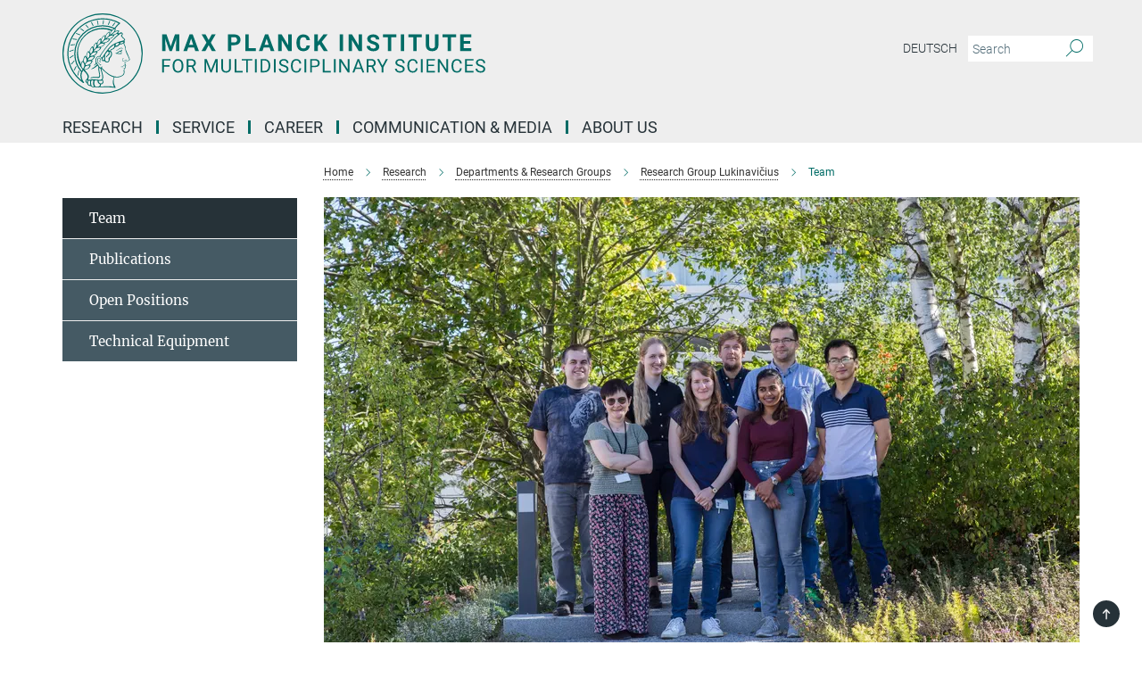

--- FILE ---
content_type: text/html; charset=utf-8
request_url: https://www.mpinat.mpg.de/publication-search/641289?person=http%3A%2F%2Fpubman.mpdl.mpg.de%2Fcone%2Fpersons%2Fresource%2Fpersons203920
body_size: 21665
content:
<!DOCTYPE html>
<html prefix="og: http://ogp.me/ns#" lang="en">
<head>
  <meta http-equiv="X-UA-Compatible" content="IE=edge">
  <meta content="width=device-width, initial-scale=1.0" name="viewport">
  <meta http-equiv="Content-Type" content="text/html; charset=utf-8"/>
  <title>Team</title>
  
  <meta name="keywords" content="" /><meta name="description" content="" />
  <meta name="robots" content="nofollow" />

  
<meta property="og:title" content="Staff">
<meta property="og:description" content="">
<meta property="og:type" content="website">
<meta property="og:url" content="https://www.mpinat.mpg.de/641289/staff">
<meta property="og:image" content="https://www.mpinat.mpg.de/assets/og-logo-281c44f14f2114ed3fe50e666618ff96341055a2f8ce31aa0fd70471a30ca9ed.jpg">


  
  


  <meta name="msapplication-TileColor" content="#fff" />
<meta name="msapplication-square70x70logo" content="/assets/touch-icon-70x70-16c94b19254f9bb0c9f8e8747559f16c0a37fd015be1b4a30d7d1b03ed51f755.png" />
<meta name="msapplication-square150x150logo" content="/assets/touch-icon-150x150-3b1e0a32c3b2d24a1f1f18502efcb8f9e198bf2fc47e73c627d581ffae537142.png" />
<meta name="msapplication-wide310x150logo" content="/assets/touch-icon-310x150-067a0b4236ec2cdc70297273ab6bf1fc2dcf6cc556a62eab064bbfa4f5256461.png" />
<meta name="msapplication-square310x310logo" content="/assets/touch-icon-310x310-d33ffcdc109f9ad965a6892ec61d444da69646747bd88a4ce7fe3d3204c3bf0b.png" />
<link rel="apple-touch-icon" type="image/png" href="/assets/touch-icon-180x180-a3e396f9294afe6618861344bef35fc0075f9631fe80702eb259befcd682a42c.png" sizes="180x180">
<link rel="icon" type="image/png" href="/assets/touch-icon-32x32-143e3880a2e335e870552727a7f643a88be592ac74a53067012b5c0528002367.png" sizes="32x32">

  <link rel="preload" href="/assets/roboto-v20-latin-ext_latin_greek-ext_greek_cyrillic-ext_cyrillic-700-8d2872cf0efbd26ce09519f2ebe27fb09f148125cf65964890cc98562e8d7aa3.woff2" as="font" type="font/woff2" crossorigin="anonymous">
  
  
  
  <script>var ROOT_PATH = '/';var LANGUAGE = 'en';var PATH_TO_CMS = 'https://mnat.iedit.mpg.de';var INSTANCE_NAME = 'mnat';</script>
  
      <link rel="stylesheet" media="all" href="/assets/responsive_live_green-b4104db02fad82373eaef717c39506fa87036661729168d4cfe06a4e84cae1cb.css" />
    <link rel="stylesheet" media="all" href="/assets/responsive/headerstylesheets/mnat-header-87c6d4adc78c4c003ccda9708aa36f7606e1e59c113915f4e6265d5b574ae9c5.css" />

<script>
  window.addEventListener("load", function() {
    var linkElement = document.createElement("link");
    linkElement.rel="stylesheet";
    linkElement.href="/assets/katex/katex-4c5cd0d7a0c68fd03f44bf90378c50838ac39ebc09d5f02a7a9169be65ab4d65.css";
    linkElement.media="all";
    document.head.appendChild(linkElement);
  });
</script>


  

  

  <script>
  if(!window.DCLGuard) {
    window.DCLGuard=true;
  }
</script>
<script type="module">
//<![CDATA[
document.body.addEventListener('Base',function(){  (function (global) {
    if (global.MpgApp && global.MpgApp.object) {
      global.MpgApp.object.id = +'641289';
    }
  }(window));
});
/*-=deferred=-*/
//]]>
</script>
  <link rel="canonical" href="https://www.mpinat.mpg.de/641289/staff" />


  
  <meta name="csrf-param" content="authenticity_token" />
<meta name="csrf-token" content="7Y-TvWrClCD3wR1bXT8RAc1H6JbrfAiyr7oYrzfYH1PfOOXrZCxolH5mnHdsBwj-ru9-ssL818ApUfIya30W0A" />
  <meta name="generator" content="JustRelate CX Cloud (www.justrelate.com)" />
  
  
      <link rel="alternate" hreflang="de" href="https://www.mpinat.mpg.de/604505/staff" />
    <link rel="alternate" hreflang="en" href="https://www.mpinat.mpg.de/641289/staff" />


  
    <script type="module" >
      window.allHash = { 'manifest':'/assets/manifest-04024382391bb910584145d8113cf35ef376b55d125bb4516cebeb14ce788597','responsive/modules/display_pubman_reference_counter':'/assets/responsive/modules/display_pubman_reference_counter-8150b81b51110bc3ec7a4dc03078feda26b48c0226aee02029ee6cf7d5a3b87e','responsive/modules/video_module':'/assets/responsive/modules/video_module-231e7a8449475283e1c1a0c7348d56fd29107c9b0d141c824f3bd51bb4f71c10','responsive/live/annual_report_overview':'/assets/responsive/live/annual_report_overview-f7e7c3f45d3666234c0259e10c56456d695ae3c2df7a7d60809b7c64ce52b732','responsive/live/annual_review_overview':'/assets/responsive/live/annual_review_overview-49341d85de5d249f2de9b520154d516e9b4390cbf17a523d5731934d3b9089ec','responsive/live/deferred-picture-loader':'/assets/responsive/live/deferred-picture-loader-088fb2b6bedef1b9972192d465bc79afd9cbe81cefd785b8f8698056aa04cf93','responsive/live/employee':'/assets/responsive/live/employee-ac8cd3e48754c26d9eaf9f9965ab06aca171804411f359cbccd54a69e89bc31c','responsive/live/employee_landing_page':'/assets/responsive/live/employee_landing_page-ac8cd3e48754c26d9eaf9f9965ab06aca171804411f359cbccd54a69e89bc31c','responsive/live/employee_search':'/assets/responsive/live/employee_search-47a41df3fc7a7dea603765ad3806515b07efaddd7cf02a8d9038bdce6fa548a1','responsive/live/event_overview':'/assets/responsive/live/event_overview-817c26c3dfe343bed2eddac7dd37b6638da92babec077a826fde45294ed63f3c','responsive/live/gallery_overview':'/assets/responsive/live/gallery_overview-459edb4dec983cc03e8658fafc1f9df7e9d1c78786c31d9864e109a04fde3be7','responsive/live/institute_page':'/assets/responsive/live/institute_page-03ec6d8aaec2eff8a6c1522f54abf44608299523f838fc7d14db1e68d8ec0c7a','responsive/live/institutes_map':'/assets/responsive/live/institutes_map-588c0307e4a797238ba50134c823708bd3d8d640157dc87cf24b592ecdbd874e','responsive/live/job_board':'/assets/responsive/live/job_board-0db2f3e92fdcd350960e469870b9bef95adc9b08e90418d17a0977ae0a9ec8fd','responsive/live/newsroom':'/assets/responsive/live/newsroom-c8be313dabf63d1ee1e51af14f32628f2c0b54a5ef41ce999b8bd024dc64cad2','responsive/live/organigramm':'/assets/responsive/live/organigramm-18444677e2dce6a3c2138ce8d4a01aca7e84b3ea9ffc175b801208634555d8ff','responsive/live/research_page':'/assets/responsive/live/research_page-c8be313dabf63d1ee1e51af14f32628f2c0b54a5ef41ce999b8bd024dc64cad2','responsive/live/science_gallery_overview':'/assets/responsive/live/science_gallery_overview-5c87ac26683fe2f4315159efefa651462b87429147b8f9504423742e6b7f7785','responsive/live/tabcard':'/assets/responsive/live/tabcard-be5f79406a0a3cc678ea330446a0c4edde31069050268b66ce75cfda3592da0d','live/advent_calendar':'/assets/live/advent_calendar-4ef7ec5654db2e7d38c778dc295aec19318d2c1afcbbf6ac4bfc2dde87c57f12','live/employee':'/assets/live/employee-fb8f504a3309f25dbdd8d3cf3d3f55c597964116d5af01a0ba720e7faa186337','live/employee_landing_page':'/assets/live/employee_landing_page-fb8f504a3309f25dbdd8d3cf3d3f55c597964116d5af01a0ba720e7faa186337','live/gallery_overview':'/assets/live/gallery_overview-18a0e0553dd83304038b0c94477d177e23b8b98bff7cb6dd36c7c99bf8082d12','live/podcast_page':'/assets/live/podcast_page-fe7023d277ed2b0b7a3228167181231631915515dcf603a33f35de7f4fd9566f','live/video_page':'/assets/live/video_page-62efab78e58bdfd4531ccfc9fe3601ea90abeb617a6de220c1d09250ba003d37','responsive/mpg_common/live/dropdown_list':'/assets/responsive/mpg_common/live/dropdown_list-71372d52518b3cb50132756313972768fdec1d4fa3ffa38e6655696fe2de5c0b','responsive/mpg_common/live/event_calendar':'/assets/responsive/mpg_common/live/event_calendar-719dd7e7333c7d65af04ddf8e2d244a2646b5f16d0d7f24f75b0bb8c334da6a5','responsive/mpg_common/live/event_registration':'/assets/responsive/mpg_common/live/event_registration-e6771dca098e37c2858ff2b690497f83a2808b6c642e3f4540e8587e1896c84e','responsive/mpg_common/live/expandable':'/assets/responsive/mpg_common/live/expandable-e2143bde3d53151b5ff7279eaab589f3fefb4fd31278ca9064fd6b83b38d5912','responsive/mpg_common/live/gallery_youtube_video':'/assets/responsive/mpg_common/live/gallery_youtube_video-b859711b59a5655b5fa2deb87bd0d137460341c3494a5df957f750c716970382','responsive/mpg_common/live/interactive_table':'/assets/responsive/mpg_common/live/interactive_table-bff65d6297e45592f8608cd64814fc8d23f62cb328a98b482419e4c25a31fdde','responsive/mpg_common/live/intersection-observer':'/assets/responsive/mpg_common/live/intersection-observer-9e55d6cf2aac1d0866ac8588334111b664e643e4e91b10c5cbb42315eb25d974','responsive/mpg_common/live/main_menu':'/assets/responsive/mpg_common/live/main_menu-43966868573e0e775be41cf218e0f15a6399cf3695eb4297bae55004451acada','responsive/mpg_common/live/news_publication_overview':'/assets/responsive/mpg_common/live/news_publication_overview-d1aae55c18bfd7cf46bad48f7392e51fc1b3a3b887bc6312a39e36eaa58936fa','responsive/mpg_common/live/reverse':'/assets/responsive/mpg_common/live/reverse-9d6a32ce7c0f41fbc5249f8919f9c7b76cacd71f216c9e6223c27560acf41c8b','responsive/mpg_common/live/shuffle':'/assets/responsive/mpg_common/live/shuffle-14b053c3d32d46209f0572a91d3240487cd520326247fc2f1c36ea4d3a6035eb','responsive/mpg_common/live/slick_lazyloader':'/assets/responsive/mpg_common/live/slick_lazyloader-ea2704816b84026f362aa3824fcd44450d54dffccb7fca3c853d2f830a5ce412','responsive/mpg_common/live/video':'/assets/responsive/mpg_common/live/video-55b7101b2ac2622a81eba0bdefd94b5c5ddf1476b01f4442c3b1ae855b274dcf','responsive/mpg_common/live/youtube_extension':'/assets/responsive/mpg_common/live/youtube_extension-2b42986b3cae60b7e4153221d501bc0953010efeadda844a2acdc05da907e90f','preview/_pdf_sorting':'/assets/preview/_pdf_sorting-8fa7fd1ef29207b6c9a940e5eca927c26157f93f2a9e78e21de2578e6e06edf0','preview/advent_calendar':'/assets/preview/advent_calendar-4ef7ec5654db2e7d38c778dc295aec19318d2c1afcbbf6ac4bfc2dde87c57f12','preview/annual_review_search':'/assets/preview/annual_review_search-8fa7fd1ef29207b6c9a940e5eca927c26157f93f2a9e78e21de2578e6e06edf0','preview/edit_overlays':'/assets/preview/edit_overlays-cef31afd41d708f542672cc748b72a6b62ed10df9ee0030c11a0892ae937db70','preview/employee':'/assets/preview/employee-fb8f504a3309f25dbdd8d3cf3d3f55c597964116d5af01a0ba720e7faa186337','preview/employee_landing_page':'/assets/preview/employee_landing_page-fb8f504a3309f25dbdd8d3cf3d3f55c597964116d5af01a0ba720e7faa186337','preview/gallery_overview':'/assets/preview/gallery_overview-ca27fbd8e436a0f15e28d60a0a4a5861f7f9817b9cb44cb36ae654ebe03eec2a','preview/lodash':'/assets/preview/lodash-01fbab736a95109fbe4e1857ce7958edc28a78059301871a97ed0459a73f92d2','preview/overlay':'/assets/preview/overlay-4b3006f01cc2a80c44064f57acfdb24229925bbf211ca5a5e202b0be8cd2e66e','preview/overlay_ajax_methods':'/assets/preview/overlay_ajax_methods-0cceedf969995341b0aeb5629069bf5117896d2b053822e99f527e733430de65','preview/pdf_overview':'/assets/preview/pdf_overview-8fa7fd1ef29207b6c9a940e5eca927c26157f93f2a9e78e21de2578e6e06edf0','preview/podcast_page':'/assets/preview/podcast_page-8b696f28fe17c5875ac647a54463d6cf4beda5fa758ba590dd50d4f7d11e02a0','preview/preview':'/assets/preview/preview-7d20d27ffa274bf0336cbf591613fbbffd4fa684d745614240e81e11118b65c2','preview/science_gallery_overview':'/assets/preview/science_gallery_overview-00600feadb223d3b4cb5432a27cc6bee695f2b95225cb9ecf2e9407660ebcc35','preview/video_page':'/assets/preview/video_page-5359db6cf01dcd5736c28abe7e77dabdb4c7caa77184713f32f731d158ced5a8','preview_manifest':'/assets/preview_manifest-04024382391bb910584145d8113cf35ef376b55d125bb4516cebeb14ce788597','editmarker':'/assets/editmarker-b8d0504e39fbfef0acc731ba771c770852ec660f0e5b8990b6d367aefa0d9b9c','live':'/assets/live-4aa8e228b0242df1d2d064070d3be572a1ad3e67fe8c70b092213a5236b38737','print':'/assets/print-08c7a83da7f03ca9674c285c1cc50a85f44241f0bcef84178df198c8e9805c3c','mpg_base':'/assets/mpg_base-161fbafcd07f5fc9b56051e8acd88e712c103faef08a887e51fdcf16814b7446','mpg_fouc':'/assets/mpg_fouc-e8a835d89f91cf9c99be7a651f3ca1d04175934511621130554eef6aa910482c','mpg_amd':'/assets/mpg_amd-7c9ab00ac1b3a8c78cac15f76b6d33ed50bb1347cea217b0848031018ef80c94','mpg_amd_bundle':'/assets/mpg_amd_bundle-932e0d098e1959a6b4654b199e4c02974ab670115222c010a0bcc14756fce071','responsive/friendlycaptcha/widget.module.min':'/assets/responsive/friendlycaptcha/widget.module.min-19cabfb2100ce6916acaa628a50895f333f8ffb6a12387af23054565ee2122f2','responsive/honeybadger.min':'/assets/responsive/honeybadger.min-213763a8258237e8c4d12f0dbd98d8a966023b02f7433c1a05c1bace6ef120ec','responsive_live':'/assets/responsive_live-d4b4a938cbf67a69dc6ba9767c95bb10486874f069e457abc2ad6f53c7126fac','katex/katex':'/assets/katex/katex-ca9d4097b1925d5d729e5c4c7ffcdb44112ba08c53e7183feb26afa6927cc4fd','responsive/tsmodules/cashew':'/assets/responsive/tsmodules/cashew-f2b3a6f988f933937212c2239a5008703225511ab19b4a6d6cbead2e9904ae21','responsive/tsmodules/datahandler':'/assets/responsive/tsmodules/datahandler-18b09253aa824ba684b48d41aea5edb6321851210404bdc3c47922c961181980','responsive/tsmodules/edit-menu':'/assets/responsive/tsmodules/edit-menu-ed8038730fbc4b64d700f28f3ccdcc8c33cc558e1182af3f37b6b4374a3ad3b6','responsive/tsmodules/edit':'/assets/responsive/tsmodules/edit-80ca9b5137f2eeb575e45f3ff1fd611effb73bd27d9f920d5f758c27a4212067','responsive/tsmodules/image-information':'/assets/responsive/tsmodules/image-information-2766379bd0ae7c612169084e5437d5662006eec54acbecba9f83ac8773ac20fa','responsive/tsmodules/languages':'/assets/responsive/tsmodules/languages-33d886fa0f8a758ac8817dfaf505c136d22e86a95988298f3b14cf46c870a586','responsive/tsmodules/menu':'/assets/responsive/tsmodules/menu-dc7cee42b20a68a887e06bb1979d6ecc601ff8dd361b80cc6a8190e33ab7f005','responsive/tsmodules/notify':'/assets/responsive/tsmodules/notify-44b67b61195156d3827af8dfd00797cd327f013dc404720659f2d3da19cf6f77','responsive/tsmodules/virtual-form':'/assets/responsive/tsmodules/virtual-form-31974440dbd9f79534149b9376a63b1f2e0b542abb5ba898e4fbaeef377d66ca' }
    </script>
    <script type="module">
//<![CDATA[
document.body.addEventListener('AMD',function(){    requirejs.config({
      waitSeconds:0,
      paths: allHash
    })
});
/*-=deferred=-*/
//]]>
</script></head>

 <body class="mnat publication_search  language-en" id="top">
  
  
  

<header class="navbar hero navigation-on-bottom">

  <div class="container remove-padding header-main-container">


    <div class="navbar-header">
        <a class="navbar-brand mpg-icon mpg-icon-logo language-en language-engreen" aria-label="Logo Max Planck Institute for Multidisciplinary Sciences, go to homepage" href="/en"></a>
    </div>

    <div class="lang-search">
      <div class="collapse navbar-collapse bs-navbar-collapse">
        <ul class="hidden-xs hidden-sm nav navbar-nav navbar-right navbar-meta">
          <li class="language-switcher-links">
            <li class="flag">
    <a class="icon_flag_de" href="/publication-search/604505?person=http%3A%2F%2Fpubman.mpdl.mpg.de%2Fcone%2Fpersons%2Fresource%2Fpersons203920">Deutsch</a>
</li>


          </li>
          <li>
            <form class="navbar-form navbar-left search-field hidden-xs" role="search" action="/2944/search-result" accept-charset="UTF-8" method="get">
  <div class="form-group noindex">
    <input class="form-control searchfield"
      name="searchfield"
      placeholder="Search"
      value=""
      type="search"
      aria-label="You did not enter a query."
    />
    <button class="btn btn-default searchbutton" aria-label="Search">
      <i class="mpg-icon mpg-icon-search" role="img" aria-hidden="true"></i>
    </button>
  </div>
</form>
          </li>
          <li>
            
          </li>

        </ul>
      </div>
    </div>


    <div class="navbar-title-wrapper">

      <nav class="navbar navbar-default" aria-label="Main navigation">
        <div class="navbar-header">
          <div class="visible-xs visible-sm">
            <button class="nav-btn navbar-toggle" type="button" data-toggle="collapse" data-target="#main-navigation-container" aria-haspopup="true" aria-expanded="false" aria-label="Main navigation switch">
              <svg width="40" height="40" viewBox="-25 -25 50 50">
                <circle cx="0" cy="0" r="25" fill="none"/>
                <rect class="burgerline-1" x="-15" y="-12" width="30" height="4" fill="black"/>
                <rect class="burgerline-2" x="-15" y="-2" width="30" height="4" fill="black"/>
                <rect class="burgerline-3" x="-15" y="8" width="30" height="4" fill="black"/>
              </svg>
            </button>
          </div>
        </div>

        <div class="collapse navbar-collapse js-navbar-collapse noindex" id="main-navigation-container">

          <div class="mobile-search-pwa-container">
            <div class="mobile-search-container">
              <form class="navbar-form navbar-left search-field visible-sm visible-xs mobile clearfix" role="search" action="/2944/search-result" accept-charset="UTF-8" method="get">
  <div class="form-group noindex">
    <input class="form-control searchfield"
      name="searchfield"
      placeholder="Search"
      value=""
      type="search"
      aria-label="You did not enter a query."
    />
    <button class="btn btn-default searchbutton" aria-label="Search">
      <i class="mpg-icon mpg-icon-search" role="img" aria-hidden="true"></i>
    </button>
  </div>
</form>
            </div>
              
          </div>

          
            <ul class="nav navbar-nav col-xs-12" id="main_nav" data-timestamp="2024-12-10T10:30:26.505Z">
<li class="dropdown mega-dropdown clearfix" tabindex="0" data-positioning="3">
<a class="main-navi-item dropdown-toggle undefined" id="Root-en.0"> Research<span class="arrow-dock"></span></a><a class="dropdown-toggle visible-xs visible-sm" data-no-bs-toggle="dropdown" role="button" aria-expanded="false" aria-controls="flyout-Root-en.0"><span class="mpg-icon mpg-icon-down2"></span></a><ul id="flyout-Root-en.0" class="col-xs-12 dropdown-menu  mega-dropdown-menu row">
<li class="col-xs-12 col-sm-4 menu-column"><ul class="main">
<li class="dropdown-title"><a href="/groups" id="Root-en.0.0.0">Scientific groups</a></li>
<li class="dropdown-title"><a href="/faculty" id="Root-en.0.0.1">Faculty</a></li>
<li class="dropdown-title"><a href="/643976/external_members" id="Root-en.0.0.2">External Scientific Members</a></li>
</ul></li>
<li class="col-xs-12 col-sm-4 menu-column"><ul class="main">
<li class="dropdown-title">
<a href="/seminars" id="Root-en.0.1.0">Seminar Calendar</a><ul><li><a href="/seminar-series" id="Root-en.0.1.0.0">Seminar Series</a></li></ul>
</li>
<li class="dropdown-title"><a href="/2500626/yearbook" id="Root-en.0.1.1">Yearbook Contributions</a></li>
<li class="dropdown-title"><a href="/publications" id="Root-en.0.1.2">Publications</a></li>
</ul></li>
<li class="col-xs-12 col-sm-4 menu-column">
</ul>
</li>
<li class="dropdown mega-dropdown clearfix" tabindex="0" data-positioning="1">
<a class="main-navi-item dropdown-toggle undefined" id="Root-en.1">Service<span class="arrow-dock"></span></a><a class="dropdown-toggle visible-xs visible-sm" data-no-bs-toggle="dropdown" role="button" aria-expanded="false" aria-controls="flyout-Root-en.1"><span class="mpg-icon mpg-icon-down2"></span></a><ul id="flyout-Root-en.1" class="col-xs-12 dropdown-menu  mega-dropdown-menu row"><li class="col-xs-12 col-sm-4 menu-column"><ul class="main">
<li class="dropdown-title"><a href="/scientific-service" id="Root-en.1.0.0">Scientific service &amp; facilities</a></li>
<li class="dropdown-title"><a href="/646211/technical" id="Root-en.1.0.1">Technical service</a></li>
<li class="dropdown-title"><a href="/646754/general" id="Root-en.1.0.2">General Service</a></li>
</ul></li></ul>
</li>
<li class="dropdown mega-dropdown clearfix" tabindex="0" data-positioning="3">
<a class="main-navi-item dropdown-toggle undefined" id="Root-en.2">Career<span class="arrow-dock"></span></a><a class="dropdown-toggle visible-xs visible-sm" data-no-bs-toggle="dropdown" role="button" aria-expanded="false" aria-controls="flyout-Root-en.2"><span class="mpg-icon mpg-icon-down2"></span></a><ul id="flyout-Root-en.2" class="col-xs-12 dropdown-menu  mega-dropdown-menu row">
<li class="col-xs-12 col-sm-4 menu-column"><ul class="main">
<li class="dropdown-title"><a href="/jobs" id="Root-en.2.0.0">Open Positions</a></li>
<li class="dropdown-title">
<a href="/career" id="Root-en.2.0.1">Scientific career</a><ul>
<li><a href="/645832/graduate_student" id="Root-en.2.0.1.0">Offers for Graduate &amp; PhD students</a></li>
<li><a href="/646189/postdoc_staffscientist" id="Root-en.2.0.1.1">Offers for Postdocs &amp; Staff Scientists</a></li>
<li><a href="/646198/director_groupleader" id="Root-en.2.0.1.2">Offers for Directors &amp; Group Leaders</a></li>
</ul>
</li>
</ul></li>
<li class="col-xs-12 col-sm-4 menu-column"><ul class="main">
<li class="dropdown-title"><a href="/645933/career_service" id="Root-en.2.1.0">Career Service</a></li>
<li class="dropdown-title"><a href="/645820/networking" id="Root-en.2.1.1">Networks &amp;  Communities</a></li>
<li class="dropdown-title"><a href="/645954/apprentice" id="Root-en.2.1.2">Apprenticeship</a></li>
<li class="dropdown-title"><a href="/645812/internship" id="Root-en.2.1.3">Internship</a></li>
</ul></li>
<li class="col-xs-12 col-sm-4 menu-column"><ul class="main">
<li class="dropdown-title"><a href="/2270197/equal_opportunities" id="Root-en.2.2.0">Diversity</a></li>
<li class="dropdown-title"><a href="/645875/gender_equality" id="Root-en.2.2.1">Gender Equality</a></li>
<li class="dropdown-title"><a href="/2270190/career_family" id="Root-en.2.2.2">Career &amp; Family</a></li>
<li class="dropdown-title"><a href="/new-staff" id="Root-en.2.2.3">Moving to Göttingen</a></li>
</ul></li>
</ul>
</li>
<li class="dropdown mega-dropdown clearfix" tabindex="0" data-positioning="3">
<a class="main-navi-item dropdown-toggle undefined" id="Root-en.3">Communication &amp; Media<span class="arrow-dock"></span></a><a class="dropdown-toggle visible-xs visible-sm" data-no-bs-toggle="dropdown" role="button" aria-expanded="false" aria-controls="flyout-Root-en.3"><span class="mpg-icon mpg-icon-down2"></span></a><ul id="flyout-Root-en.3" class="col-xs-12 dropdown-menu  mega-dropdown-menu row">
<li class="col-xs-12 col-sm-4 menu-column"><ul class="main">
<li class="dropdown-title"><a href="/pr" id="Root-en.3.0.0">Contact</a></li>
<li class="dropdown-title"><a href="/4455206/newsroom" id="Root-en.3.0.1">Newsroom</a></li>
<li class="dropdown-title"><a href="/pressmailinglist" id="Root-en.3.0.2">Press Mailing List</a></li>
<li class="dropdown-title"><a href="/653152/multimedia" id="Root-en.3.0.3">Multimedia</a></li>
</ul></li>
<li class="col-xs-12 col-sm-4 menu-column"><ul class="main">
<li class="dropdown-title"><a href="/4050621/focus_research" id="Root-en.3.1.0">Research in Focus</a></li>
<li class="dropdown-title"><a href="/events" id="Root-en.3.1.1">Events</a></li>
<li class="dropdown-title"><a href="/649078/lectures" id="Root-en.3.1.2">Public Lectures </a></li>
</ul></li>
<li class="col-xs-12 col-sm-4 menu-column"><ul class="main">
<li class="dropdown-title"><a href="/648580/schools" id="Root-en.3.2.0">Offers for schools</a></li>
<li class="dropdown-title"><a href="/en/inside-nat" id="Root-en.3.2.1">Institute magazine</a></li>
<li class="dropdown-title"><a href="/4086359/social_media_website" id="Root-en.3.2.2">Social Media</a></li>
</ul></li>
</ul>
</li>
<li class="dropdown mega-dropdown clearfix" tabindex="0" data-positioning="3">
<a class="main-navi-item dropdown-toggle undefined" id="Root-en.4">About us<span class="arrow-dock"></span></a><a class="dropdown-toggle visible-xs visible-sm" data-no-bs-toggle="dropdown" role="button" aria-expanded="false" aria-controls="flyout-Root-en.4"><span class="mpg-icon mpg-icon-down2"></span></a><ul id="flyout-Root-en.4" class="col-xs-12 dropdown-menu  mega-dropdown-menu row">
<li class="col-xs-12 col-sm-4 menu-column"><ul class="main">
<li class="dropdown-title">
<a href="/643945/institute" id="Root-en.4.0.0">Institute</a><ul>
<li><a href="/643867/organization" id="Root-en.4.0.0.0">Organization</a></li>
<li><a href="/644849/history" id="Root-en.4.0.0.1">History &amp; Development</a></li>
<li><a href="/644834/cooperations" id="Root-en.4.0.0.2">Cooperations</a></li>
<li><a href="/644850/nobel_prizes" id="Root-en.4.0.0.3">Nobel Prizes</a></li>
</ul>
</li>
<li class="dropdown-title"><a href="/644001/contact" id="Root-en.4.0.1">Contact &amp; Directions</a></li>
</ul></li>
<li class="col-xs-12 col-sm-4 menu-column"><ul class="main"><li class="dropdown-title">
<a href="/625680/staff" id="Root-en.4.1.0">Staff</a><ul>
<li><a href="/staff" id="Root-en.4.1.0.0">Staff Directory</a></li>
<li><a href="/625681/info_mitarbeiter" id="Root-en.4.1.0.1">Information for Staff</a></li>
<li><a href="/new-staff" id="Root-en.4.1.0.2">New at the Institute? Welcome!</a></li>
<li><a href="/4863459/codeofconduct" id="Root-en.4.1.0.5">Code of Conduct</a></li>
<li><a href="/alumni" id="Root-en.4.1.0.3">Alumni</a></li>
<li><a class="external" href="https://max.mpg.de/Pages/HomePage.aspx" target="_blank" id="Root-en.4.1.0.4">Intranet</a></li>
</ul>
</li></ul></li>
<li class="col-xs-12 col-sm-4 menu-column"><ul class="main">
<li class="dropdown-title"><a href="/644829/SAB" id="Root-en.4.2.0">Scientific Advisory Board</a></li>
<li class="dropdown-title"><a href="/644831/board_of_trustees" id="Root-en.4.2.1">Board of Trustees</a></li>
<li class="dropdown-title"><a href="/en/stiftung" id="Root-en.4.2.2">Manfred Eigen Foundation</a></li>
<li class="dropdown-title"><a href="/sustainability" id="Root-en.4.2.3">Initiative for sustainability</a></li>
<li class="dropdown-title"><a href="/en/biodiversum" id="Root-en.4.2.4">Biotope Project BioDiversum</a></li>
</ul></li>
</ul>
</li>
</ul>

          <div class="text-center language-switcher visible-xs visible-sm">
            <li class="flag">
    <a class="icon_flag_de" href="/publication-search/604505?person=http%3A%2F%2Fpubman.mpdl.mpg.de%2Fcone%2Fpersons%2Fresource%2Fpersons203920">Deutsch</a>
</li>


          </div>
        </div>
      </nav>
    </div>
  </div>
</header>

<header class="container-full-width visible-print-block">
  <div class="container">
    <div class="row">
      <div class="col-xs-12">
        <div class="content">
              <span class="mpg-icon mpg-icon-logo custom-print-header language-en">
                Max Planck Institute for Multidisciplinary Sciences
              </span>
        </div>
      </div>
    </div>
  </div>
</header>

<script type="module">
//<![CDATA[
document.body.addEventListener('Base',function(){  var mainMenu;
  if(typeof MpgCommon != "undefined") {
    mainMenu = new MpgCommon.MainMenu();
  }
});
/*-=deferred=-*/
//]]>
</script>
  
  <div id="page_content">
    
  <div class="container content-wrapper">
    <div class="row">
      <main>
        <article class="col-md-9  col-md-push-3">
          <div class="content py-0">
            <div class="noindex">
  <nav class="hidden-print" aria-label="breadcrumb">
    <ol class="breadcrumb clearfix" vocab="http://schema.org/" typeof="BreadcrumbList">

          <li class="breadcrumb-item" property="itemListElement" typeof="ListItem">
            <a property="item"
               typeof="WebPage"
               href="/en"
               class=""
               title="">
              <span property="name">Home</span>
            </a>
            <meta property="position" content="1">
          </li>
          <li class="breadcrumb-item" property="itemListElement" typeof="ListItem">
            <a property="item"
               typeof="WebPage"
               href="/3283/01_research"
               class=""
               title="">
              <span property="name">Research</span>
            </a>
            <meta property="position" content="2">
          </li>
          <li class="breadcrumb-item" property="itemListElement" typeof="ListItem">
            <a property="item"
               typeof="WebPage"
               href="/groups"
               class=""
               title="">
              <span property="name">Departments &amp; Research Groups</span>
            </a>
            <meta property="position" content="3">
          </li>
          <li class="breadcrumb-item" property="itemListElement" typeof="ListItem">
            <a property="item"
               typeof="WebPage"
               href="/lukinavicius"
               class=""
               title="">
              <span property="name">Research Group Lukinavičius</span>
            </a>
            <meta property="position" content="4">
          </li>
      <li class="breadcrumb-item active" property="itemListElement" typeof="ListItem" aria-current="page">
        <span property="name">Team</span>
        <meta property="position" content="5">
      </li>
    </ol>
  </nav>
</div>


          </div>
            <figure class="top-image" style="">
  <picture class="" data-iesrc="/4233383/header_image-1701078888.jpg?t=eyJ3aWR0aCI6ODQ4LCJmaWxlX2V4dGVuc2lvbiI6ImpwZyIsIm9ial9pZCI6NDIzMzM4M30%3D--709021fae501aca1cde16608131453f4a15e57f0" data-class="img-responsive img-fluid figure-img"><source media="(max-width: 767px)" srcset="/4233383/header_image-1701078888.webp?t=eyJ3aWR0aCI6NDE0LCJmaWxlX2V4dGVuc2lvbiI6IndlYnAiLCJvYmpfaWQiOjQyMzMzODN9--57b1b89914442b0795f464630a9555bf652faa26 414w, /4233383/header_image-1701078888.webp?t=eyJ3aWR0aCI6Mzc1LCJmaWxlX2V4dGVuc2lvbiI6IndlYnAiLCJvYmpfaWQiOjQyMzMzODN9--cbcd04332f2eccd5f24d546e97aede6eadc9c191 375w, /4233383/header_image-1701078888.webp?t=eyJ3aWR0aCI6MzIwLCJmaWxlX2V4dGVuc2lvbiI6IndlYnAiLCJvYmpfaWQiOjQyMzMzODN9--4f00ae9573953f6f9a6964d931399dafe27a9cfd 320w, /4233383/header_image-1701078888.webp?t=eyJ3aWR0aCI6NDExLCJmaWxlX2V4dGVuc2lvbiI6IndlYnAiLCJvYmpfaWQiOjQyMzMzODN9--3fb71081bcbc53f12b7912e0cefc9bbb3199d1fd 411w, /4233383/header_image-1701078888.webp?t=eyJ3aWR0aCI6NDgwLCJmaWxlX2V4dGVuc2lvbiI6IndlYnAiLCJvYmpfaWQiOjQyMzMzODN9--18bf764cb49f424fea2abbdb663afd6bf88ab58e 480w, /4233383/header_image-1701078888.webp?t=eyJ3aWR0aCI6MzYwLCJmaWxlX2V4dGVuc2lvbiI6IndlYnAiLCJvYmpfaWQiOjQyMzMzODN9--b0af7d56d90f6fe0bc2fd9edf0ffc1748d91c59f 360w, /4233383/header_image-1701078888.webp?t=eyJ3aWR0aCI6ODI4LCJmaWxlX2V4dGVuc2lvbiI6IndlYnAiLCJvYmpfaWQiOjQyMzMzODN9--109219f98e24d9118e9554d7eec55485fc924ea6 828w, /4233383/header_image-1701078888.webp?t=eyJ3aWR0aCI6NzUwLCJmaWxlX2V4dGVuc2lvbiI6IndlYnAiLCJvYmpfaWQiOjQyMzMzODN9--98e482ca83d0a88c7f082e0a83c7d29b70bd231a 750w, /4233383/header_image-1701078888.webp?t=eyJ3aWR0aCI6NjQwLCJmaWxlX2V4dGVuc2lvbiI6IndlYnAiLCJvYmpfaWQiOjQyMzMzODN9--101dc3cf8beb69ea3141721e1e2da8a35e428f69 640w, /4233383/header_image-1701078888.webp?t=eyJ3aWR0aCI6ODIyLCJmaWxlX2V4dGVuc2lvbiI6IndlYnAiLCJvYmpfaWQiOjQyMzMzODN9--9567ba49f11d89a5fe47d95d688d3f2fc9acd63f 822w, /4233383/header_image-1701078888.webp?t=eyJ3aWR0aCI6OTYwLCJmaWxlX2V4dGVuc2lvbiI6IndlYnAiLCJvYmpfaWQiOjQyMzMzODN9--7679a25e7dd7e6e8163fdda47415be72ec1b4ac2 960w, /4233383/header_image-1701078888.webp?t=eyJ3aWR0aCI6NzIwLCJmaWxlX2V4dGVuc2lvbiI6IndlYnAiLCJvYmpfaWQiOjQyMzMzODN9--e903bde00ee7bf76bd0fe41d41419f9386d436b4 720w" sizes="100vw" type="image/webp" /><source media="(max-width: 767px)" srcset="/4233383/header_image-1701078888.jpg?t=eyJ3aWR0aCI6NDE0LCJmaWxlX2V4dGVuc2lvbiI6ImpwZyIsIm9ial9pZCI6NDIzMzM4M30%3D--d0d8fcbe1610c500fcf552d0b5a807764312961c 414w, /4233383/header_image-1701078888.jpg?t=eyJ3aWR0aCI6Mzc1LCJmaWxlX2V4dGVuc2lvbiI6ImpwZyIsIm9ial9pZCI6NDIzMzM4M30%3D--8797228809aadc88c715b9caeb54ead00c8ca10e 375w, /4233383/header_image-1701078888.jpg?t=eyJ3aWR0aCI6MzIwLCJmaWxlX2V4dGVuc2lvbiI6ImpwZyIsIm9ial9pZCI6NDIzMzM4M30%3D--b80ea14346c1308cf2bc520f15d7e5592e5a4f39 320w, /4233383/header_image-1701078888.jpg?t=eyJ3aWR0aCI6NDExLCJmaWxlX2V4dGVuc2lvbiI6ImpwZyIsIm9ial9pZCI6NDIzMzM4M30%3D--f99b220608c35609c32dcccab5634862718416e8 411w, /4233383/header_image-1701078888.jpg?t=eyJ3aWR0aCI6NDgwLCJmaWxlX2V4dGVuc2lvbiI6ImpwZyIsIm9ial9pZCI6NDIzMzM4M30%3D--934f1f2df839e6e0f4c5a724dc94d52c4e237c02 480w, /4233383/header_image-1701078888.jpg?t=eyJ3aWR0aCI6MzYwLCJmaWxlX2V4dGVuc2lvbiI6ImpwZyIsIm9ial9pZCI6NDIzMzM4M30%3D--6f2a9afbb6d9e4a9d09696f029a228e3a3d22163 360w, /4233383/header_image-1701078888.jpg?t=eyJ3aWR0aCI6ODI4LCJmaWxlX2V4dGVuc2lvbiI6ImpwZyIsIm9ial9pZCI6NDIzMzM4M30%3D--1d31f607ab8cb4b4b7d3fa7dd9e21288af7818da 828w, /4233383/header_image-1701078888.jpg?t=eyJ3aWR0aCI6NzUwLCJmaWxlX2V4dGVuc2lvbiI6ImpwZyIsIm9ial9pZCI6NDIzMzM4M30%3D--67d4c65bb55dc6f7461289fbe463635634b6e790 750w, /4233383/header_image-1701078888.jpg?t=eyJ3aWR0aCI6NjQwLCJmaWxlX2V4dGVuc2lvbiI6ImpwZyIsIm9ial9pZCI6NDIzMzM4M30%3D--9383386feaedaa4c184c7db0571aa99050ba3207 640w, /4233383/header_image-1701078888.jpg?t=eyJ3aWR0aCI6ODIyLCJmaWxlX2V4dGVuc2lvbiI6ImpwZyIsIm9ial9pZCI6NDIzMzM4M30%3D--d3ff542bfb3f8628bee25568ff0646bc0e76944f 822w, /4233383/header_image-1701078888.jpg?t=eyJ3aWR0aCI6OTYwLCJmaWxlX2V4dGVuc2lvbiI6ImpwZyIsIm9ial9pZCI6NDIzMzM4M30%3D--c4c63cec84cd5a775b65571f8ffb7d7cb1328fb7 960w, /4233383/header_image-1701078888.jpg?t=eyJ3aWR0aCI6NzIwLCJmaWxlX2V4dGVuc2lvbiI6ImpwZyIsIm9ial9pZCI6NDIzMzM4M30%3D--61e045f97502f06b401a07c781b8992d15869525 720w" sizes="100vw" type="image/jpeg" /><source media="(min-width: 768px) and (max-width: 991px)" srcset="/4233383/header_image-1701078888.webp?t=eyJ3aWR0aCI6NzUwLCJmaWxlX2V4dGVuc2lvbiI6IndlYnAiLCJvYmpfaWQiOjQyMzMzODN9--98e482ca83d0a88c7f082e0a83c7d29b70bd231a 750w, /4233383/header_image-1701078888.webp?t=eyJ3aWR0aCI6MTUwMCwiZmlsZV9leHRlbnNpb24iOiJ3ZWJwIiwib2JqX2lkIjo0MjMzMzgzfQ%3D%3D--7b6713bd86705ce218cf4fb2101d632b97e0829f 1500w" sizes="750px" type="image/webp" /><source media="(min-width: 768px) and (max-width: 991px)" srcset="/4233383/header_image-1701078888.jpg?t=eyJ3aWR0aCI6NzUwLCJmaWxlX2V4dGVuc2lvbiI6ImpwZyIsIm9ial9pZCI6NDIzMzM4M30%3D--67d4c65bb55dc6f7461289fbe463635634b6e790 750w, /4233383/header_image-1701078888.jpg?t=eyJ3aWR0aCI6MTUwMCwiZmlsZV9leHRlbnNpb24iOiJqcGciLCJvYmpfaWQiOjQyMzMzODN9--50e1cd1a336ab16103aeb1980843fd1a121c503d 1500w" sizes="750px" type="image/jpeg" /><source media="(min-width: 992px) and (max-width: 1199px)" srcset="/4233383/header_image-1701078888.webp?t=eyJ3aWR0aCI6Njk4LCJmaWxlX2V4dGVuc2lvbiI6IndlYnAiLCJxdWFsaXR5Ijo4Niwib2JqX2lkIjo0MjMzMzgzfQ%3D%3D--deab790c7ab8deac526a62447e155d33cdcfb492 698w, /4233383/header_image-1701078888.webp?t=eyJ3aWR0aCI6MTM5NiwiZmlsZV9leHRlbnNpb24iOiJ3ZWJwIiwib2JqX2lkIjo0MjMzMzgzfQ%3D%3D--e6a9c4d37742535185951e8308db27274ba4f9a5 1396w" sizes="698px" type="image/webp" /><source media="(min-width: 992px) and (max-width: 1199px)" srcset="/4233383/header_image-1701078888.jpg?t=eyJ3aWR0aCI6Njk4LCJmaWxlX2V4dGVuc2lvbiI6ImpwZyIsIm9ial9pZCI6NDIzMzM4M30%3D--9a5eae2d5806ac0fa91e583e91afc630ded358d4 698w, /4233383/header_image-1701078888.jpg?t=eyJ3aWR0aCI6MTM5NiwiZmlsZV9leHRlbnNpb24iOiJqcGciLCJvYmpfaWQiOjQyMzMzODN9--24ea6ccaa4301e48e29f0516f9217a64f44680be 1396w" sizes="698px" type="image/jpeg" /><source media="(min-width: 1200px)" srcset="/4233383/header_image-1701078888.webp?t=eyJ3aWR0aCI6ODQ4LCJmaWxlX2V4dGVuc2lvbiI6IndlYnAiLCJxdWFsaXR5Ijo4Niwib2JqX2lkIjo0MjMzMzgzfQ%3D%3D--7a2fddd5051f64f7399d2a8b96e7d9d23199af2c 848w, /4233383/header_image-1701078888.webp?t=eyJ3aWR0aCI6MTY5NiwiZmlsZV9leHRlbnNpb24iOiJ3ZWJwIiwib2JqX2lkIjo0MjMzMzgzfQ%3D%3D--e7cc74bae95bf4de63ad597d34d59276a4414f45 1696w" sizes="848px" type="image/webp" /><source media="(min-width: 1200px)" srcset="/4233383/header_image-1701078888.jpg?t=eyJ3aWR0aCI6ODQ4LCJmaWxlX2V4dGVuc2lvbiI6ImpwZyIsIm9ial9pZCI6NDIzMzM4M30%3D--709021fae501aca1cde16608131453f4a15e57f0 848w, /4233383/header_image-1701078888.jpg?t=eyJ3aWR0aCI6MTY5NiwiZmlsZV9leHRlbnNpb24iOiJqcGciLCJvYmpfaWQiOjQyMzMzODN9--6de8b66c2461b770d1cfdf2da10e1a921b5f8eb5 1696w" sizes="848px" type="image/jpeg" /><img alt="" title="" id="responsive-header-image" class="img-responsive img-fluid figure-img" src="/4233383/header_image-1701078888.jpg?t=eyJ3aWR0aCI6ODQ4LCJmaWxlX2V4dGVuc2lvbiI6ImpwZyIsIm9ial9pZCI6NDIzMzM4M30%3D--709021fae501aca1cde16608131453f4a15e57f0" /></picture>
</figure>



<div class="content">
  <h1>Search results</h1>

  <div id="new_search_button" class="clearfix">
    
  </div>
    <div id="publication_dropdown_lists" class="clearfix">
  <div class="dropdown_list large">
    <div class="selected_date show_next">All genres</div>
    <ul class="select dropdown-menu select_hidden">
        <li><a rel="nofollow" href="/publication-search/641289?deactivate_global_blacklist=false&page=1&person=http%3A%2F%2Fpubman.mpdl.mpg.de%2Fcone%2Fpersons%2Fresource%2Fpersons203920#article">Journal Article (46)</a></li>
        <li><a rel="nofollow" href="/publication-search/641289?deactivate_global_blacklist=false&page=3&person=http%3A%2F%2Fpubman.mpdl.mpg.de%2Fcone%2Fpersons%2Fresource%2Fpersons203920#book_item">Book Chapter (1)</a></li>
        <li><a rel="nofollow" href="/publication-search/641289?deactivate_global_blacklist=false&page=3&person=http%3A%2F%2Fpubman.mpdl.mpg.de%2Fcone%2Fpersons%2Fresource%2Fpersons203920#conference_paper">Conference Paper (1)</a></li>
        <li><a rel="nofollow" href="/publication-search/641289?deactivate_global_blacklist=false&page=3&person=http%3A%2F%2Fpubman.mpdl.mpg.de%2Fcone%2Fpersons%2Fresource%2Fpersons203920#editorial">Editorial (1)</a></li>
        <li><a rel="nofollow" href="/publication-search/641289?deactivate_global_blacklist=false&page=3&person=http%3A%2F%2Fpubman.mpdl.mpg.de%2Fcone%2Fpersons%2Fresource%2Fpersons203920#patent">Patent (2)</a></li>
    </ul>
  </div>
</div>


      <h3><a name="article">Journal Article (46)</a></h3>
  <div class="publication_list">
      <div class="publication_in_list row">
        <div class="publication_index col-xs-12 col-sm-1">1.</div>
        <div class="col-xs-12 publication_container no-gutters col-sm-11">
          <div class="publication_in_list_content col-xs-12 col-sm-10">
            <small><i>Journal Article</i></small>
            <div><span class="authors expandable_pubman"><span class="names"><a rel="nofollow" href="/publication-search/641289?person=%2Fpersons%2Fresource%2Fpersons300541">Choezom, D.</a>; Notter, S.; <a rel="nofollow" href="/publication-search/641289?person=%2Fpersons%2Fresource%2Fpersons301382">Griebel, T.</a>; <a rel="nofollow" href="/publication-search/641289?person=%2Fpersons%2Fresource%2Fpersons298767">Ferreira, N.</a>; <a rel="nofollow" href="/publication-search/641289?person=%2Fpersons%2Fresource%2Fpersons314308">Gruetz, J.</a>; <a rel="nofollow" href="/publication-search/641289?person=%2Fpersons%2Fresource%2Fpersons239834">Kulkarni, A.</a>; <a rel="nofollow" href="/publication-search/641289?person=%2Fpersons%2Fresource%2Fpersons314310">Schröter, M.</a>; <a rel="nofollow" href="/publication-search/641289?person=%2Fpersons%2Fresource%2Fpersons203920">Lukinavičius, G.</a>; <a rel="nofollow" href="/publication-search/641289?person=%2Fpersons%2Fresource%2Fpersons182306">Möbius, W.</a>; Conradi, L.-C.</span><span class="read-more show_with_js et-al"> <a title="Choezom, D.; Notter, S.; Griebel, T.; Ferreira, N.; Gruetz, J.; Kulkarni, A.; Schröter, M.; Lukinavičius, G.; Möbius, W.; Conradi, L.-C.; Feldmann, C.; Alves, F." href="#">et al.</a></span><span class="details names">; Feldmann, C.; <a rel="nofollow" href="/publication-search/641289?person=%2Fpersons%2Fresource%2Fpersons182068">Alves, F.</a></span><span class="colon">: </span></span> Macropinocytic Uptake and pH-Responsive Endolysosomal Processing Drive Sustained Chemotherapeutic Efficacy of High-Load Core@Shell Nanocarriers in Colorectal Cancer. Small Science (2025)</div>
          </div>
          <div class="publication_links col-xs-12 col-sm-2"><div class="options">
  <div class="publication_link">
    <a class="pubman" target="_blank" rel="nofollow" href="https://pure.mpg.de/pubman/faces/ViewItemFullPage.jsp?itemId=item_3686189"><i class="external"></i>MPG.PuRe</a>
  </div>
  <div class="publication_link"><a class="doi" target="_blank" rel="nofollow" href="https://dx.doi.org/10.1002/smsc.202500470"><i class="mpg-icon mpg-icon-news"></i>DOI</a></div>
</div>
</div>
        </div>
      </div>
      <div class="publication_in_list row">
        <div class="publication_index col-xs-12 col-sm-1">2.</div>
        <div class="col-xs-12 publication_container no-gutters col-sm-11">
          <div class="publication_in_list_content col-xs-12 col-sm-10">
            <small><i>Journal Article</i></small>
            <div><span class="authors expandable_pubman"><span class="names"><a rel="nofollow" href="/publication-search/641289?person=%2Fpersons%2Fresource%2Fpersons313986">Auvray, M.</a>; <a rel="nofollow" href="/publication-search/641289?person=%2Fpersons%2Fresource%2Fpersons273640">Koenen, T.</a>; <a rel="nofollow" href="/publication-search/641289?person=%2Fpersons%2Fresource%2Fpersons15018">Dybkov, O.</a>; <a rel="nofollow" href="/publication-search/641289?person=%2Fpersons%2Fresource%2Fpersons15947">Urlaub, H.</a>; <a rel="nofollow" href="/publication-search/641289?person=%2Fpersons%2Fresource%2Fpersons203920">Lukinavičius, G.</a></span><span class="colon">: </span></span> Biocompatible sulfonium-based covalent probes for endogenous tubulin fluorescence nanoscopy in live and fixed cells. Nature Communications <span class="cond-bold">16</span>, 11107 (2025)</div>
          </div>
          <div class="publication_links col-xs-12 col-sm-2"><div class="options">
  <div class="publication_link">
    <a class="pubman" target="_blank" rel="nofollow" href="https://pure.mpg.de/pubman/faces/ViewItemFullPage.jsp?itemId=item_3685011"><i class="external"></i>MPG.PuRe</a>
  </div>
  <div class="publication_link"><a class="doi" target="_blank" rel="nofollow" href="https://dx.doi.org/10.1038/s41467-025-67319-x"><i class="mpg-icon mpg-icon-news"></i>DOI</a></div>
    <div class="publication_link"><a class="pdf" target="_blank" rel="nofollow" href="https://pure.mpg.de/pubman/item/item_3685011_1/component/file_3685045/Publisher Version.pdf?mode=download"><i class="mpg-icon mpg-icon-pdf"></i>publisher-version</a></div>
</div>
</div>
        </div>
      </div>
      <div class="publication_in_list row">
        <div class="publication_index col-xs-12 col-sm-1">3.</div>
        <div class="col-xs-12 publication_container no-gutters col-sm-11">
          <div class="publication_in_list_content col-xs-12 col-sm-10">
            <small><i>Journal Article</i></small>
            <div><span class="authors expandable_pubman"><span class="names"><a rel="nofollow" href="/publication-search/641289?person=%2Fpersons%2Fresource%2Fpersons203920">Lukinavičius, G.</a>; Alvelid, J.; <a rel="nofollow" href="/publication-search/641289?person=%2Fpersons%2Fresource%2Fpersons220611">Gerasimaitė, R.</a>; Rodilla-Ramirez, C.; <a rel="nofollow" href="/publication-search/641289?person=%2Fpersons%2Fresource%2Fpersons302447">Nguyễn, V. T.</a>; <a rel="nofollow" href="/publication-search/641289?person=%2Fpersons%2Fresource%2Fpersons15956">Vicidomini, G.</a>; Bottanelli, F.; <a rel="nofollow" href="/publication-search/641289?person=%2Fpersons%2Fresource%2Fpersons15179">Han, K. Y.</a>; <a rel="nofollow" href="/publication-search/641289?person=%2Fpersons%2Fresource%2Fpersons39411">Testa, I.</a></span><span class="colon">: </span></span> Stimulated emission depletion microscopy. Nature Reviews Methods primers <span class="cond-bold">4</span> (1), 56 (2024)</div>
          </div>
          <div class="publication_links col-xs-12 col-sm-2"><div class="options">
  <div class="publication_link">
    <a class="pubman" target="_blank" rel="nofollow" href="https://pure.mpg.de/pubman/faces/ViewItemFullPage.jsp?itemId=item_3612600"><i class="external"></i>MPG.PuRe</a>
  </div>
  <div class="publication_link"><a class="doi" target="_blank" rel="nofollow" href="https://dx.doi.org/10.1038/s43586-024-00335-1"><i class="mpg-icon mpg-icon-news"></i>DOI</a></div>
</div>
</div>
        </div>
      </div>
      <div class="publication_in_list row">
        <div class="publication_index col-xs-12 col-sm-1">4.</div>
        <div class="col-xs-12 publication_container no-gutters col-sm-11">
          <div class="publication_in_list_content col-xs-12 col-sm-10">
            <small><i>Journal Article</i></small>
            <div><span class="authors expandable_pubman"><span class="names">DʼEste, E.; <a rel="nofollow" href="/publication-search/641289?person=%2Fpersons%2Fresource%2Fpersons203920">Lukinavičius, G.</a>; Lincoln, R.; Opazo, F.; Fornasiero, E.F.</span><span class="colon">: </span></span> Advancing cell biology with nanoscale fluorescence imaging: essential practical considerations. Trends in Cell Biology <span class="cond-bold">34</span> (8), pp. 671 - 684 (2024)</div>
          </div>
          <div class="publication_links col-xs-12 col-sm-2"><div class="options">
  <div class="publication_link">
    <a class="pubman" target="_blank" rel="nofollow" href="https://pure.mpg.de/pubman/faces/ViewItemFullPage.jsp?itemId=item_3561912"><i class="external"></i>MPG.PuRe</a>
  </div>
  <div class="publication_link"><a class="doi" target="_blank" rel="nofollow" href="https://dx.doi.org/10.1016/j.tcb.2023.12.001"><i class="mpg-icon mpg-icon-news"></i>DOI</a></div>
    <div class="publication_link"><a class="pdf" target="_blank" rel="nofollow" href="https://pure.mpg.de/pubman/item/item_3561912_4/component/file_3562080/1-s2.0-S0962892423002398-main.pdf?mode=download"><i class="mpg-icon mpg-icon-pdf"></i>publisher-version</a></div>
</div>
</div>
        </div>
      </div>
      <div class="publication_in_list row">
        <div class="publication_index col-xs-12 col-sm-1">5.</div>
        <div class="col-xs-12 publication_container no-gutters col-sm-11">
          <div class="publication_in_list_content col-xs-12 col-sm-10">
            <small><i>Journal Article</i></small>
            <div><span class="authors expandable_pubman"><span class="names">Palikyras, S.; Sofiadis, K.; Stavropoulou, A.; Danieli-Mackay, A.; Varamogianni-Mamatsi, V.; Hörl, D.; Nasiscionyte, S.; Zhu, Y.; Papadionysiou, I.; Papadakis, A.</span><span class="read-more show_with_js et-al"> <a title="Palikyras, S.; Sofiadis, K.; Stavropoulou, A.; Danieli-Mackay, A.; Varamogianni-Mamatsi, V.; Hörl, D.; Nasiscionyte, S.; Zhu, Y.; Papadionysiou, I.; Papadakis, A.; Josipovic, N.; Zirkel, A.; O'Connell, A.; Loughran, G.; Keane, J.; Michel, A.; Wagner, W.; Beyer, A.; Harz, H.; Leonhardt, H.; Lukinavičius, G.; Nikolaou, C.; Papantonis, A." href="#">et al.</a></span><span class="details names">; Josipovic, N.; Zirkel, A.; O'Connell, A.; Loughran, G.; Keane, J.; Michel, A.; Wagner, W.; Beyer, A.; Harz, H.; Leonhardt, H.; <a rel="nofollow" href="/publication-search/641289?person=%2Fpersons%2Fresource%2Fpersons203920">Lukinavičius, G.</a>; Nikolaou, C.; Papantonis, A.</span><span class="colon">: </span></span> Rapid and synchronous chemical induction of replicative-like senescence via a small molecule inhibitor. Aging Cell <span class="cond-bold">23</span> (4), e14083 (2024)</div>
          </div>
          <div class="publication_links col-xs-12 col-sm-2"><div class="options">
  <div class="publication_link">
    <a class="pubman" target="_blank" rel="nofollow" href="https://pure.mpg.de/pubman/faces/ViewItemFullPage.jsp?itemId=item_3563212"><i class="external"></i>MPG.PuRe</a>
  </div>
  <div class="publication_link"><a class="doi" target="_blank" rel="nofollow" href="https://dx.doi.org/10.1111/acel.14083"><i class="mpg-icon mpg-icon-news"></i>DOI</a></div>
    <div class="publication_link"><a class="pdf" target="_blank" rel="nofollow" href="https://pure.mpg.de/pubman/item/item_3563212_4/component/file_3566276/Aging Cell - 2024 - Palikyras - Rapid and synchronous chemical induction of replicative‐like senescence via a small.pdf?mode=download"><i class="mpg-icon mpg-icon-pdf"></i>publisher-version</a></div>
</div>
</div>
        </div>
      </div>
      <div class="publication_in_list row">
        <div class="publication_index col-xs-12 col-sm-1">6.</div>
        <div class="col-xs-12 publication_container no-gutters col-sm-11">
          <div class="publication_in_list_content col-xs-12 col-sm-10">
            <small><i>Journal Article</i></small>
            <div><span class="authors expandable_pubman"><span class="names">Breindl, M.; Spitzer, D.; <a rel="nofollow" href="/publication-search/641289?person=%2Fpersons%2Fresource%2Fpersons220611">Gerasimaitė, R.</a>; Kairys, V.; Schubert, T.; Henfling, R.; Schwartz, U.; <a rel="nofollow" href="/publication-search/641289?person=%2Fpersons%2Fresource%2Fpersons203920">Lukinavičius, G.</a>; Manelytė, L.</span><span class="colon">: </span></span> Biochemical and cellular insights into the Baz2B protein, a non-catalytic subunit of the chromatin remodeling complex. Nucleic Acids Research <span class="cond-bold">52</span> (1), pp. 337 - 354 (2024)</div>
          </div>
          <div class="publication_links col-xs-12 col-sm-2"><div class="options">
  <div class="publication_link">
    <a class="pubman" target="_blank" rel="nofollow" href="https://pure.mpg.de/pubman/faces/ViewItemFullPage.jsp?itemId=item_3559010"><i class="external"></i>MPG.PuRe</a>
  </div>
  <div class="publication_link"><a class="doi" target="_blank" rel="nofollow" href="https://dx.doi.org/10.1093/nar/gkad1096"><i class="mpg-icon mpg-icon-news"></i>DOI</a></div>
    <div class="publication_link"><a class="pdf" target="_blank" rel="nofollow" href="https://pure.mpg.de/pubman/item/item_3559010_4/component/file_3561058/gkad1096.pdf?mode=download"><i class="mpg-icon mpg-icon-pdf"></i>publisher-version</a></div>
</div>
</div>
        </div>
      </div>
      <div class="publication_in_list row">
        <div class="publication_index col-xs-12 col-sm-1">7.</div>
        <div class="col-xs-12 publication_container no-gutters col-sm-11">
          <div class="publication_in_list_content col-xs-12 col-sm-10">
            <small><i>Journal Article</i></small>
            <div><span class="authors expandable_pubman"><span class="names">Zelená, A.; Blumberg, J.; Probst, D.; <a rel="nofollow" href="/publication-search/641289?person=%2Fpersons%2Fresource%2Fpersons220611">Gerasimaitė, R.</a>; <a rel="nofollow" href="/publication-search/641289?person=%2Fpersons%2Fresource%2Fpersons203920">Lukinavičius, G.</a>; Schwarz, U. S.; Köster, S.</span><span class="colon">: </span></span> Force generation in human blood platelets by filamentous actomyosin structures. Biophysical Journal <span class="cond-bold">122</span> (16), pp. 3340 - 3353 (2023)</div>
          </div>
          <div class="publication_links col-xs-12 col-sm-2"><div class="options">
  <div class="publication_link">
    <a class="pubman" target="_blank" rel="nofollow" href="https://pure.mpg.de/pubman/faces/ViewItemFullPage.jsp?itemId=item_3531377"><i class="external"></i>MPG.PuRe</a>
  </div>
  <div class="publication_link"><a class="doi" target="_blank" rel="nofollow" href="https://dx.doi.org/10.1016/j.bpj.2023.07.010"><i class="mpg-icon mpg-icon-news"></i>DOI</a></div>
    <div class="publication_link"><a class="pdf" target="_blank" rel="nofollow" href="https://pure.mpg.de/pubman/item/item_3531377_2/component/file_3531403/1-s2.0-S0006349523004617-main.pdf?mode=download"><i class="mpg-icon mpg-icon-pdf"></i>publisher-version</a></div>
</div>
</div>
        </div>
      </div>
      <div class="publication_in_list row">
        <div class="publication_index col-xs-12 col-sm-1">8.</div>
        <div class="col-xs-12 publication_container no-gutters col-sm-11">
          <div class="publication_in_list_content col-xs-12 col-sm-10">
            <small><i>Journal Article</i></small>
            <div><span class="authors expandable_pubman"><span class="names">Orsi, G. A.; Tortora, M. M. C.; Horard, B.; Baas, D.; Kleman, J.-P.; <a rel="nofollow" href="/publication-search/641289?person=%2Fpersons%2Fresource%2Fpersons222860">Bucevičius, J.</a>; <a rel="nofollow" href="/publication-search/641289?person=%2Fpersons%2Fresource%2Fpersons203920">Lukinavičius, G.</a>; Jost, D.; Loppin, B.</span><span class="colon">: </span></span> Biophysical ordering transitions underlie genome 3D re-organization during cricket spermiogenesis. Nature Communications <span class="cond-bold">14</span>, 4187 (2023)</div>
          </div>
          <div class="publication_links col-xs-12 col-sm-2"><div class="options">
  <div class="publication_link">
    <a class="pubman" target="_blank" rel="nofollow" href="https://pure.mpg.de/pubman/faces/ViewItemFullPage.jsp?itemId=item_3526225"><i class="external"></i>MPG.PuRe</a>
  </div>
  <div class="publication_link"><a class="doi" target="_blank" rel="nofollow" href="https://dx.doi.org/10.1038/s41467-023-39908-1"><i class="mpg-icon mpg-icon-news"></i>DOI</a></div>
    <div class="publication_link"><a class="pdf" target="_blank" rel="nofollow" href="https://pure.mpg.de/pubman/item/item_3526225_2/component/file_3527585/s41467-023-39908-1.pdf?mode=download"><i class="mpg-icon mpg-icon-pdf"></i>publisher-version</a></div>
</div>
</div>
        </div>
      </div>
      <div class="publication_in_list row">
        <div class="publication_index col-xs-12 col-sm-1">9.</div>
        <div class="col-xs-12 publication_container no-gutters col-sm-11">
          <div class="publication_in_list_content col-xs-12 col-sm-10">
            <small><i>Journal Article</i></small>
            <div><span class="authors expandable_pubman"><span class="names"><a rel="nofollow" href="/publication-search/641289?person=%2Fpersons%2Fresource%2Fpersons288054">Pradhan, S.</a>; <a rel="nofollow" href="/publication-search/641289?person=%2Fpersons%2Fresource%2Fpersons288711">Apaydin, S.</a>; <a rel="nofollow" href="/publication-search/641289?person=%2Fpersons%2Fresource%2Fpersons222860">Bucevičius, J.</a>; <a rel="nofollow" href="/publication-search/641289?person=%2Fpersons%2Fresource%2Fpersons220611">Gerasimaitė, R.</a>; <a rel="nofollow" href="/publication-search/641289?person=%2Fpersons%2Fresource%2Fpersons249610">Kostiuk, G.</a>; <a rel="nofollow" href="/publication-search/641289?person=%2Fpersons%2Fresource%2Fpersons203920">Lukinavičius, G.</a></span><span class="colon">: </span></span> Sequence-specific DNA labelling for fluorescence microscopy. Biosensors and Bioelectronics <span class="cond-bold">230</span>, 115256 (2023)</div>
          </div>
          <div class="publication_links col-xs-12 col-sm-2"><div class="options">
  <div class="publication_link">
    <a class="pubman" target="_blank" rel="nofollow" href="https://pure.mpg.de/pubman/faces/ViewItemFullPage.jsp?itemId=item_3505267"><i class="external"></i>MPG.PuRe</a>
  </div>
  <div class="publication_link"><a class="doi" target="_blank" rel="nofollow" href="https://dx.doi.org/10.1016/j.bios.2023.115256"><i class="mpg-icon mpg-icon-news"></i>DOI</a></div>
    <div class="publication_link"><a class="pdf" target="_blank" rel="nofollow" href="https://pure.mpg.de/pubman/item/item_3505267_3/component/file_3505645/1-s2.0-S0956566323001987-main.pdf?mode=download"><i class="mpg-icon mpg-icon-pdf"></i>publisher-version</a></div>
</div>
</div>
        </div>
      </div>
      <div class="publication_in_list row">
        <div class="publication_index col-xs-12 col-sm-1">10.</div>
        <div class="col-xs-12 publication_container no-gutters col-sm-11">
          <div class="publication_in_list_content col-xs-12 col-sm-10">
            <small><i>Journal Article</i></small>
            <div><span class="authors expandable_pubman"><span class="names"><a rel="nofollow" href="/publication-search/641289?person=%2Fpersons%2Fresource%2Fpersons222860">Bucevičius, J.</a>; <a rel="nofollow" href="/publication-search/641289?person=%2Fpersons%2Fresource%2Fpersons220611">Gerasimaitė, R.</a>; <a rel="nofollow" href="/publication-search/641289?person=%2Fpersons%2Fresource%2Fpersons273637">Kiszka, K. A.</a>; <a rel="nofollow" href="/publication-search/641289?person=%2Fpersons%2Fresource%2Fpersons288054">Pradhan, S.</a>; <a rel="nofollow" href="/publication-search/641289?person=%2Fpersons%2Fresource%2Fpersons249610">Kostiuk, G.</a>; <a rel="nofollow" href="/publication-search/641289?person=%2Fpersons%2Fresource%2Fpersons273640">Koenen, T.</a>; <a rel="nofollow" href="/publication-search/641289?person=%2Fpersons%2Fresource%2Fpersons203920">Lukinavičius, G.</a></span><span class="colon">: </span></span> A general highly efficient synthesis of biocompatible rhodamine dyes and probes for live-cell multicolor nanoscopy. Nature Communications <span class="cond-bold">14</span> (1), 1306  (2023)</div>
          </div>
          <div class="publication_links col-xs-12 col-sm-2"><div class="options">
  <div class="publication_link">
    <a class="pubman" target="_blank" rel="nofollow" href="https://pure.mpg.de/pubman/faces/ViewItemFullPage.jsp?itemId=item_3501157"><i class="external"></i>MPG.PuRe</a>
  </div>
  <div class="publication_link"><a class="doi" target="_blank" rel="nofollow" href="https://dx.doi.org/10.1038/s41467-023-36913-2"><i class="mpg-icon mpg-icon-news"></i>DOI</a></div>
    <div class="publication_link"><a class="pdf" target="_blank" rel="nofollow" href="https://pure.mpg.de/pubman/item/item_3501157_3/component/file_3501742/s41467-023-36913-2.pdf?mode=download"><i class="mpg-icon mpg-icon-pdf"></i>publisher-version</a></div>
</div>
</div>
        </div>
      </div>
      <div class="publication_in_list row">
        <div class="publication_index col-xs-12 col-sm-1">11.</div>
        <div class="col-xs-12 publication_container no-gutters col-sm-11">
          <div class="publication_in_list_content col-xs-12 col-sm-10">
            <small><i>Journal Article</i></small>
            <div><span class="authors expandable_pubman"><span class="names"><a rel="nofollow" href="/publication-search/641289?person=%2Fpersons%2Fresource%2Fpersons220611">Gerasimaite, R.</a>; <a rel="nofollow" href="/publication-search/641289?person=%2Fpersons%2Fresource%2Fpersons222860">Bucevicius, J.</a>; <a rel="nofollow" href="/publication-search/641289?person=%2Fpersons%2Fresource%2Fpersons273637">Kiszka, K.</a>; Schnorrenberg, S.; <a rel="nofollow" href="/publication-search/641289?person=%2Fpersons%2Fresource%2Fpersons249610">Kostiuk, G.</a>; <a rel="nofollow" href="/publication-search/641289?person=%2Fpersons%2Fresource%2Fpersons273640">Koenen, T.</a>; <a rel="nofollow" href="/publication-search/641289?person=%2Fpersons%2Fresource%2Fpersons203920">Lukinavičius, G.</a></span><span class="colon">: </span></span> Blinking fluorescent probes for tubulin nanoscopy in living and fixed cells. ACS Chemical Biology <span class="cond-bold">16</span> (11), pp. 2130 - 2136 (2021)</div>
          </div>
          <div class="publication_links col-xs-12 col-sm-2"><div class="options">
  <div class="publication_link">
    <a class="pubman" target="_blank" rel="nofollow" href="https://pure.mpg.de/pubman/faces/ViewItemFullPage.jsp?itemId=item_3380877"><i class="external"></i>MPG.PuRe</a>
  </div>
  <div class="publication_link"><a class="doi" target="_blank" rel="nofollow" href="https://dx.doi.org/10.1021/acschembio.1c00538"><i class="mpg-icon mpg-icon-news"></i>DOI</a></div>
    <div class="publication_link"><a class="pdf" target="_blank" rel="nofollow" href="https://pure.mpg.de/pubman/item/item_3380877_4/component/file_3380890/3380877.pdf?mode=download"><i class="mpg-icon mpg-icon-pdf"></i>publisher-version</a></div>
</div>
</div>
        </div>
      </div>
      <div class="publication_in_list row">
        <div class="publication_index col-xs-12 col-sm-1">12.</div>
        <div class="col-xs-12 publication_container no-gutters col-sm-11">
          <div class="publication_in_list_content col-xs-12 col-sm-10">
            <small><i>Journal Article</i></small>
            <div><span class="authors expandable_pubman"><span class="names">Lohner, P.; Zmyslia, M.; Thurn, J.; <a rel="nofollow" href="/publication-search/641289?person=%2Fpersons%2Fresource%2Fpersons243219">Pape, J. K.</a>; <a rel="nofollow" href="/publication-search/641289?person=%2Fpersons%2Fresource%2Fpersons220611">Gerasimaite, R.</a>; <a rel="nofollow" href="/publication-search/641289?person=%2Fpersons%2Fresource%2Fpersons188143">Keller-Findeisen, J.</a>; Groeer, S.; Deuringer, B.; Süss, R.; Walther, A.</span><span class="read-more show_with_js et-al"> <a title="Lohner, P.; Zmyslia, M.; Thurn, J.; Pape, J. K.; Gerasimaite, R.; Keller-Findeisen, J.; Groeer, S.; Deuringer, B.; Süss, R.; Walther, A.; Hell, S. W.; Lukinavičius, G.; Hugel, T.; Jessen-Trefzer, C." href="#">et al.</a></span><span class="details names">; <a rel="nofollow" href="/publication-search/641289?person=%2Fpersons%2Fresource%2Fpersons15210">Hell, S. W.</a>; <a rel="nofollow" href="/publication-search/641289?person=%2Fpersons%2Fresource%2Fpersons203920">Lukinavičius, G.</a>; Hugel, T.; Jessen-Trefzer, C.</span><span class="colon">: </span></span> Inside a shell – organometallic catalysis inside encapsulin nanoreactors. Angewandte Chemie International Edition <span class="cond-bold">133</span> (44), pp. 24028 - 24034 (2021)</div>
          </div>
          <div class="publication_links col-xs-12 col-sm-2"><div class="options">
  <div class="publication_link">
    <a class="pubman" target="_blank" rel="nofollow" href="https://pure.mpg.de/pubman/faces/ViewItemFullPage.jsp?itemId=item_3348588"><i class="external"></i>MPG.PuRe</a>
  </div>
  <div class="publication_link"><a class="doi" target="_blank" rel="nofollow" href="https://dx.doi.org/10.1002/ange.202110327"><i class="mpg-icon mpg-icon-news"></i>DOI</a></div>
    <div class="publication_link"><a class="pdf" target="_blank" rel="nofollow" href="https://pure.mpg.de/pubman/item/item_3348588_5/component/file_3348589/3348588.pdf?mode=download"><i class="mpg-icon mpg-icon-pdf"></i>publisher-version</a></div>
</div>
</div>
        </div>
      </div>
      <div class="publication_in_list row">
        <div class="publication_index col-xs-12 col-sm-1">13.</div>
        <div class="col-xs-12 publication_container no-gutters col-sm-11">
          <div class="publication_in_list_content col-xs-12 col-sm-10">
            <small><i>Journal Article</i></small>
            <div><span class="authors expandable_pubman"><span class="names">Schmitz-Elbers, M.; <a rel="nofollow" href="/publication-search/641289?person=%2Fpersons%2Fresource%2Fpersons203920">Lukinavicius, G.</a>; Smit, T. H.</span><span class="colon">: </span></span> Live fluorescence imaging of F-actin organization in chick whole embryo cultures using SiR-actin. Cells <span class="cond-bold">10</span>, 1578 (2021)</div>
          </div>
          <div class="publication_links col-xs-12 col-sm-2"><div class="options">
  <div class="publication_link">
    <a class="pubman" target="_blank" rel="nofollow" href="https://pure.mpg.de/pubman/faces/ViewItemFullPage.jsp?itemId=item_3386755"><i class="external"></i>MPG.PuRe</a>
  </div>
  <div class="publication_link"><a class="doi" target="_blank" rel="nofollow" href="https://dx.doi.org/10.3390/cells10071578"><i class="mpg-icon mpg-icon-news"></i>DOI</a></div>
    <div class="publication_link"><a class="pdf" target="_blank" rel="nofollow" href="https://pure.mpg.de/pubman/item/item_3386755_3/component/file_3386756/3386755.pdf?mode=download"><i class="mpg-icon mpg-icon-pdf"></i>publisher-version</a></div>
</div>
</div>
        </div>
      </div>
      <div class="publication_in_list row">
        <div class="publication_index col-xs-12 col-sm-1">14.</div>
        <div class="col-xs-12 publication_container no-gutters col-sm-11">
          <div class="publication_in_list_content col-xs-12 col-sm-10">
            <small><i>Journal Article</i></small>
            <div><span class="authors expandable_pubman"><span class="names"><a rel="nofollow" href="/publication-search/641289?person=%2Fpersons%2Fresource%2Fpersons226713">Cavazza, T.</a>; Takeda, Y.; <a rel="nofollow" href="/publication-search/641289?person=%2Fpersons%2Fresource%2Fpersons226314">Politi, A. Z.</a>; Aushev, M.; Aldag, P.; Baker, C.; Choudhary, M.; <a rel="nofollow" href="/publication-search/641289?person=%2Fpersons%2Fresource%2Fpersons222860">Bucevičius, J.</a>; <a rel="nofollow" href="/publication-search/641289?person=%2Fpersons%2Fresource%2Fpersons203920">Lukinavičius, G.</a>; Elder, K.</span><span class="read-more show_with_js et-al"> <a title="Cavazza, T.; Takeda, Y.; Politi, A. Z.; Aushev, M.; Aldag, P.; Baker, C.; Choudhary, M.; Bucevičius, J.; Lukinavičius, G.; Elder, K.; Blayney, M.; Lucas-Hahn, A.; Niemann, H.; Herbert, M.; Schuh, M." href="#">et al.</a></span><span class="details names">; Blayney, M.; Lucas-Hahn, A.; Niemann, H.; Herbert, M.; <a rel="nofollow" href="/publication-search/641289?person=%2Fpersons%2Fresource%2Fpersons188399">Schuh, M.</a></span><span class="colon">: </span></span> Parental genome unification is highly error-prone in mammalian embryos. Cell <span class="cond-bold">184</span> (11), pp. 2860 - 2877.e22 (2021)</div>
          </div>
          <div class="publication_links col-xs-12 col-sm-2"><div class="options">
  <div class="publication_link">
    <a class="pubman" target="_blank" rel="nofollow" href="https://pure.mpg.de/pubman/faces/ViewItemFullPage.jsp?itemId=item_3321000"><i class="external"></i>MPG.PuRe</a>
  </div>
  <div class="publication_link"><a class="doi" target="_blank" rel="nofollow" href="https://dx.doi.org/10.1016/j.cell.2021.04.013"><i class="mpg-icon mpg-icon-news"></i>DOI</a></div>
    <div class="publication_link"><a class="pdf" target="_blank" rel="nofollow" href="https://pure.mpg.de/pubman/item/item_3321000_10/component/file_3344224/3321000.pdf?mode=download"><i class="mpg-icon mpg-icon-pdf"></i>publisher-version</a></div>
</div>
</div>
        </div>
      </div>
      <div class="publication_in_list row">
        <div class="publication_index col-xs-12 col-sm-1">15.</div>
        <div class="col-xs-12 publication_container no-gutters col-sm-11">
          <div class="publication_in_list_content col-xs-12 col-sm-10">
            <small><i>Journal Article</i></small>
            <div><span class="authors expandable_pubman"><span class="names"><a rel="nofollow" href="/publication-search/641289?person=%2Fpersons%2Fresource%2Fpersons262937">Quentin, C.</a>; <a rel="nofollow" href="/publication-search/641289?person=%2Fpersons%2Fresource%2Fpersons220611">Gerasimaite, R.</a>; Freidzon, A.; Atabekyan, L. S.; <a rel="nofollow" href="/publication-search/641289?person=%2Fpersons%2Fresource%2Fpersons203920">Lukinavičius, G.</a>; <a rel="nofollow" href="/publication-search/641289?person=%2Fpersons%2Fresource%2Fpersons14832">Belov, V. N.</a>; <a rel="nofollow" href="/publication-search/641289?person=%2Fpersons%2Fresource%2Fpersons36443">Mitronova, G.</a></span><span class="colon">: </span></span> Direct visualization of amlodipine intervention into living cells by means of fluorescence microscopy. Molecules <span class="cond-bold">26</span> (10), 2997 (2021)</div>
          </div>
          <div class="publication_links col-xs-12 col-sm-2"><div class="options">
  <div class="publication_link">
    <a class="pubman" target="_blank" rel="nofollow" href="https://pure.mpg.de/pubman/faces/ViewItemFullPage.jsp?itemId=item_3328303"><i class="external"></i>MPG.PuRe</a>
  </div>
  <div class="publication_link"><a class="doi" target="_blank" rel="nofollow" href="https://dx.doi.org/10.3390/molecules26102997"><i class="mpg-icon mpg-icon-news"></i>DOI</a></div>
    <div class="publication_link"><a class="pdf" target="_blank" rel="nofollow" href="https://pure.mpg.de/pubman/item/item_3328303_4/component/file_3328325/3328303.pdf?mode=download"><i class="mpg-icon mpg-icon-pdf"></i>publisher-version</a></div>
</div>
</div>
        </div>
      </div>
      <div class="publication_in_list row">
        <div class="publication_index col-xs-12 col-sm-1">16.</div>
        <div class="col-xs-12 publication_container no-gutters col-sm-11">
          <div class="publication_in_list_content col-xs-12 col-sm-10">
            <small><i>Journal Article</i></small>
            <div><span class="authors expandable_pubman"><span class="names"><a rel="nofollow" href="/publication-search/641289?person=%2Fpersons%2Fresource%2Fpersons222860">Bucevicius, J.</a>; <a rel="nofollow" href="/publication-search/641289?person=%2Fpersons%2Fresource%2Fpersons230579">Gilat, T.</a>; <a rel="nofollow" href="/publication-search/641289?person=%2Fpersons%2Fresource%2Fpersons203920">Lukinavicius, G.</a></span><span class="colon">: </span></span> Far-red switching DNA probes for live cell nanoscopy. Chemical Communications <span class="cond-bold">56</span> (94), pp. 14797 - 14800 (2020)</div>
          </div>
          <div class="publication_links col-xs-12 col-sm-2"><div class="options">
  <div class="publication_link">
    <a class="pubman" target="_blank" rel="nofollow" href="https://pure.mpg.de/pubman/faces/ViewItemFullPage.jsp?itemId=item_3281179"><i class="external"></i>MPG.PuRe</a>
  </div>
  <div class="publication_link"><a class="doi" target="_blank" rel="nofollow" href="https://dx.doi.org/10.1039/D0CC06759H"><i class="mpg-icon mpg-icon-news"></i>DOI</a></div>
    <div class="publication_link"><a class="pdf" target="_blank" rel="nofollow" href="https://pure.mpg.de/pubman/item/item_3281179_4/component/file_3281180/3281179.pdf?mode=download"><i class="mpg-icon mpg-icon-pdf"></i>publisher-version</a></div>
</div>
</div>
        </div>
      </div>
      <div class="publication_in_list row">
        <div class="publication_index col-xs-12 col-sm-1">17.</div>
        <div class="col-xs-12 publication_container no-gutters col-sm-11">
          <div class="publication_in_list_content col-xs-12 col-sm-10">
            <small><i>Journal Article</i></small>
            <div><span class="authors expandable_pubman"><span class="names"><a rel="nofollow" href="/publication-search/641289?person=%2Fpersons%2Fresource%2Fpersons222860">Bucevicius, J.</a>; <a rel="nofollow" href="/publication-search/641289?person=%2Fpersons%2Fresource%2Fpersons249610">Kostiuk, G.</a>; <a rel="nofollow" href="/publication-search/641289?person=%2Fpersons%2Fresource%2Fpersons220611">Gerasimaite, R.</a>; <a rel="nofollow" href="/publication-search/641289?person=%2Fpersons%2Fresource%2Fpersons230579">Gilat, T.</a>; <a rel="nofollow" href="/publication-search/641289?person=%2Fpersons%2Fresource%2Fpersons203920">Lukinavicius, G.</a></span><span class="colon">: </span></span> Enhancing the biocompatibility of rhodamine fluorescent probes by a neighbouring group effect. Chemical Science <span class="cond-bold">11</span> (28), pp. 7313 - 7323 (2020)</div>
          </div>
          <div class="publication_links col-xs-12 col-sm-2"><div class="options">
  <div class="publication_link">
    <a class="pubman" target="_blank" rel="nofollow" href="https://pure.mpg.de/pubman/faces/ViewItemFullPage.jsp?itemId=item_3257488"><i class="external"></i>MPG.PuRe</a>
  </div>
  <div class="publication_link"><a class="doi" target="_blank" rel="nofollow" href="https://dx.doi.org/10.1039/D0SC02154G"><i class="mpg-icon mpg-icon-news"></i>DOI</a></div>
    <div class="publication_link"><a class="pdf" target="_blank" rel="nofollow" href="https://pure.mpg.de/pubman/item/item_3257488_3/component/file_3257489/3257488.pdf?mode=download"><i class="mpg-icon mpg-icon-pdf"></i>publisher-version</a></div>
</div>
</div>
        </div>
      </div>
      <div class="publication_in_list row">
        <div class="publication_index col-xs-12 col-sm-1">18.</div>
        <div class="col-xs-12 publication_container no-gutters col-sm-11">
          <div class="publication_in_list_content col-xs-12 col-sm-10">
            <small><i>Journal Article</i></small>
            <div><span class="authors expandable_pubman"><span class="names"><a rel="nofollow" href="/publication-search/641289?person=%2Fpersons%2Fresource%2Fpersons220611">Gerasimaite, R.</a>; <a rel="nofollow" href="/publication-search/641289?person=%2Fpersons%2Fresource%2Fpersons101685">Seikowski, J.</a>; <a rel="nofollow" href="/publication-search/641289?person=%2Fpersons%2Fresource%2Fpersons249607">Schimpfhauser, J.</a>; <a rel="nofollow" href="/publication-search/641289?person=%2Fpersons%2Fresource%2Fpersons249610">Kostiuk, G.</a>; <a rel="nofollow" href="/publication-search/641289?person=%2Fpersons%2Fresource%2Fpersons230579">Gilat, T.</a>; D'Este, E.; <a rel="nofollow" href="/publication-search/641289?person=%2Fpersons%2Fresource%2Fpersons196937">Schnorrenberg, S.</a>; <a rel="nofollow" href="/publication-search/641289?person=%2Fpersons%2Fresource%2Fpersons203920">Lukinavicius, G.</a></span><span class="colon">: </span></span> Efflux pump insensitive rhodamine–jasplakinolide conjugates for G- and F-actin imaging in living cells. Organic Biomolecular Chemistry <span class="cond-bold">18</span> (15), pp. 2929 - 2937 (2020)</div>
          </div>
          <div class="publication_links col-xs-12 col-sm-2"><div class="options">
  <div class="publication_link">
    <a class="pubman" target="_blank" rel="nofollow" href="https://pure.mpg.de/pubman/faces/ViewItemFullPage.jsp?itemId=item_3240297"><i class="external"></i>MPG.PuRe</a>
  </div>
  <div class="publication_link"><a class="doi" target="_blank" rel="nofollow" href="https://dx.doi.org/10.1039/D0OB00369G"><i class="mpg-icon mpg-icon-news"></i>DOI</a></div>
    <div class="publication_link"><a class="pdf" target="_blank" rel="nofollow" href="https://pure.mpg.de/pubman/item/item_3240297_5/component/file_3246752/3240297.pdf?mode=download"><i class="mpg-icon mpg-icon-pdf"></i>publisher-version</a></div>
    <div class="publication_link"><a class="pdf" target="_blank" rel="nofollow" href="https://pure.mpg.de/pubman/item/item_3240297_5/component/file_3246753/3240297-Suppl-1.pdf?mode=download"><i class="mpg-icon mpg-icon-pdf"></i>supplementary-material</a></div>
</div>
</div>
        </div>
      </div>
      <div class="publication_in_list row">
        <div class="publication_index col-xs-12 col-sm-1">19.</div>
        <div class="col-xs-12 publication_container no-gutters col-sm-11">
          <div class="publication_in_list_content col-xs-12 col-sm-10">
            <small><i>Journal Article</i></small>
            <div><span class="authors expandable_pubman"><span class="names"><a rel="nofollow" href="/publication-search/641289?person=%2Fpersons%2Fresource%2Fpersons249610">Kostiuk, G.</a>; <a rel="nofollow" href="/publication-search/641289?person=%2Fpersons%2Fresource%2Fpersons222860">Bucevicius, J.</a>; <a rel="nofollow" href="/publication-search/641289?person=%2Fpersons%2Fresource%2Fpersons220611">Gerasimaite, R.</a>; <a rel="nofollow" href="/publication-search/641289?person=%2Fpersons%2Fresource%2Fpersons203920">Lukinavicius, G.</a></span><span class="colon">: </span></span> Application of STED imaging for chromatin studies. Journal of Physics D <span class="cond-bold">52</span> (50), 504003 (2019)</div>
          </div>
          <div class="publication_links col-xs-12 col-sm-2"><div class="options">
  <div class="publication_link">
    <a class="pubman" target="_blank" rel="nofollow" href="https://pure.mpg.de/pubman/faces/ViewItemFullPage.jsp?itemId=item_3257490"><i class="external"></i>MPG.PuRe</a>
  </div>
  <div class="publication_link"><a class="doi" target="_blank" rel="nofollow" href="https://dx.doi.org/10.1088/1361-6463/ab4410"><i class="mpg-icon mpg-icon-news"></i>DOI</a></div>
    <div class="publication_link"><a class="pdf" target="_blank" rel="nofollow" href="https://pure.mpg.de/pubman/item/item_3257490_4/component/file_3257491/3257490.pdf?mode=download"><i class="mpg-icon mpg-icon-pdf"></i>publisher-version</a></div>
</div>
</div>
        </div>
      </div>
      <div class="publication_in_list row">
        <div class="publication_index col-xs-12 col-sm-1">20.</div>
        <div class="col-xs-12 publication_container no-gutters col-sm-11">
          <div class="publication_in_list_content col-xs-12 col-sm-10">
            <small><i>Journal Article</i></small>
            <div><span class="authors expandable_pubman"><span class="names"><a rel="nofollow" href="/publication-search/641289?person=%2Fpersons%2Fresource%2Fpersons222860">Bucevicius, J.</a>; <a rel="nofollow" href="/publication-search/641289?person=%2Fpersons%2Fresource%2Fpersons188143">Keller-Findeisen, J.</a>; <a rel="nofollow" href="/publication-search/641289?person=%2Fpersons%2Fresource%2Fpersons230579">Gilat, T.</a>; <a rel="nofollow" href="/publication-search/641289?person=%2Fpersons%2Fresource%2Fpersons15210">Hell, S. W.</a>; <a rel="nofollow" href="/publication-search/641289?person=%2Fpersons%2Fresource%2Fpersons203920">Lukinavicius, G.</a></span><span class="colon">: </span></span> Rhodamine-Hoechst positional isomers for highly efficient staining of heterochromatin. Chemical Science <span class="cond-bold">10</span> (7), pp. 1962 - 1970 (2019)</div>
          </div>
          <div class="publication_links col-xs-12 col-sm-2"><div class="options">
  <div class="publication_link">
    <a class="pubman" target="_blank" rel="nofollow" href="https://pure.mpg.de/pubman/faces/ViewItemFullPage.jsp?itemId=item_3029681"><i class="external"></i>MPG.PuRe</a>
  </div>
  <div class="publication_link"><a class="doi" target="_blank" rel="nofollow" href="https://dx.doi.org/10.1039/C8SC05082A"><i class="mpg-icon mpg-icon-news"></i>DOI</a></div>
    <div class="publication_link"><a class="pdf" target="_blank" rel="nofollow" href="https://pure.mpg.de/pubman/item/item_3029681_4/component/file_3029684/3029681.pdf?mode=download"><i class="mpg-icon mpg-icon-pdf"></i>publisher-version</a></div>
    <div class="publication_link"><a class="pdf" target="_blank" rel="nofollow" href="https://pure.mpg.de/pubman/item/item_3029681_4/component/file_3029685/3029681_Suppl_1.pdf?mode=download"><i class="mpg-icon mpg-icon-pdf"></i>supplementary-material</a></div>
</div>
</div>
        </div>
      </div>
  </div>


  <div class="row">
      <div class="col-md-12 text-center">
        <nav aria-label="page navigation" class="pagination">
          <span class="previous_page"><<</span> <span class="previous_page">&lt;</span> <em class="current">1</em> <a rel="next" href="/publication-search/641289?page=2&amp;person=http%3A%2F%2Fpubman.mpdl.mpg.de%2Fcone%2Fpersons%2Fresource%2Fpersons203920">2</a> <a class="next_page" rel="next" href="/publication-search/641289?page=2&amp;person=http%3A%2F%2Fpubman.mpdl.mpg.de%2Fcone%2Fpersons%2Fresource%2Fpersons203920">&gt;</a> <a class="previous_page" href="/publication-search/641289?page=3&amp;person=http%3A%2F%2Fpubman.mpdl.mpg.de%2Fcone%2Fpersons%2Fresource%2Fpersons203920">>></a>
        </nav>
      </div>
  </div>
</div>


        </article>
      </main>

      <aside class="sidebar">

  <div class="col-md-3 col-md-pull-9">
    <div class="sidebar-slider">
      <div class="side-nav-scroller">
        
      </div>
    </div>
    <div class="graybox_container noindex hidden-print">
  
  
    <div class="linklist graybox clearfix">
      <ul>
          <li><a target="_self" class="" data-samepage="true" href="/641289/staff">Team</a></li>
          <li><a target="_self" class="" href="/641291/pub">Publications</a></li>
          <li><a target="_self" class="" href="/641308/jobs">Open Positions</a></li>
          <li><a target="_self" class="" href="/641310/equipment">Technical Equipment</a></li>
      </ul>
      <script type="text/javascript">
        /*-=deferred=-*/
        document
          .querySelectorAll(".linklist.graybox a[data-samepage]")
          .forEach(function(link) {
            if (link.hash == location.hash) link.classList.add("active")
          })
        document
          .querySelectorAll(".linklist.graybox a[data-childrenpage]")
          .forEach(function(link) {
            if (link.hash == location.hash) link.classList.add("active")
          })
      </script>
    </div>
</div>

    

  </div>
</aside>




    </div>
  </div>
  


  </div>
  <div class="footer-wrap noindex">
  <footer class="container-full-width green footer trngl-footer hidden-print">
      <svg viewbox="0 0 1 1" style="width:100%; height:4em; overflow:visible" preserveAspectRatio="none">
        <path class="footer-triangle" d="M 0 1 L 1 0 L 1 1.1 L 0 1.1" fill="none"/>
      </svg>
    <div class="container invert">
      <div class="row">
        <div class="to-top-dummy"></div>
          <a id="to-top-button" class="to-top" href="#top">Top</a>
          <div class="col-md-12 columns-quicklinks-container">
            
                <div class="footer-focus">
  <h4 class="h3 footer-link-header" tabindex="0" aria-haspopup="true" aria-expanded="false">Quick Start <i class="mpg-icon mpg-icon-down2"></i></h4>
  <ul class="footer-links">
    <li><a class="" href="/alumni">Alumni</a> </li>
    <li><a class="" href="/career">Applicants</a> </li>
    <li><a class="" href="/pr">Journalists</a> </li>
    <li><a class="" href="/3283/01_research">Scientists</a> </li>
    <li><a class="" href="/648580/schools">Schools</a> </li>
    <li><a class="" href="/645932/career_service_WL">Students</a> </li>
    <li><a class="" href="/en/stiftung">Sponsors</a> </li>
    <li><a class="" href="/pr">Visitors</a> </li>
  </ul>
</div>

                <div class="footer-focus">
  <h4 class="h3 footer-link-header" tabindex="0" aria-haspopup="true" aria-expanded="false">Social Media <i class="mpg-icon mpg-icon-down2"></i></h4>
  <ul class="footer-links">
    <li><a class="external" href="https://www.linkedin.com/company/max-planck-institute-for-multidisciplinary-sciences">LinkedIn</a> </li>
    <li><a class="external" href="https://bsky.app/profile/mpi-nat.bsky.social">Bluesky</a> </li>
    <li><a class="external" href="https://www.facebook.com/mpinat.goettingen">Facebook</a> </li>
    <li><a class="external" href="https://www.tiktok.com/@mpi_nat">TikTok</a> </li>
    <li><a class="external" href="https://www.youtube.com/channel/UC82zcuBigWbUSdxTDMRpgvQ">YouTube</a> </li>
  </ul>
</div>

                
                

            
              <div class="col-xs-12 col-md-4">
  <ul class="quicklinks">
      <li><a target="_self" class="btn btn-primary" href="/644001/contact">Contact</a></li>
      <li><a target="_self" class="btn btn-primary" href="/en/inside-nat">Institute Magazine</a></li>
      <li><a target="_self" class="btn btn-primary" href="https://www.mpg.de/en">Max Planck Society</a></li>
      <li><a target="_self" class="btn btn-primary" href="https://max.mpg.de/">Intranet</a></li>
  </ul>
</div>



          </div>
      </div>
    </div>
  </footer>
  <footer class="container-full-width darkgreen institute-subfooter hidden-print">
  <div class="container space-between invert">
      <div class="logo">
            <a target="_blank" href="https://www.mpg.de/en">
              <div class="mpg-icon mpg-icon-logo"></div>
</a>            <a target="_blank" href="https://www.mpg.de/en">
              <div class="copyright-text copyright-text-upper">
                <span class="">Max-Planck-Gesellschaft</span>
              </div>
</a>
      </div>

      <div class="links">
  <ul>
    
      <li><a target="_self" href="/en/imprint">Imprint</a></li><li><a target="_self" href="/645613/privacy_policy">Privacy Policy</a></li><li><a target="_self" href="/2992/sitemap">Sitemap</a></li><li><a target="_self" href="/5078467/accessibility">Accessibility</a></li>
  </ul>
</div>


      <div class="copyright">
        <div class="copyright-sign">
          ©
        </div>
        <p class="copyright-text copyright-text-right">2026, Max-Planck-Gesellschaft</p>
      </div>
    </div>
</footer>

  <footer class="container-full-width visible-print-block">
    <div class="container">
      <div class="row">
        <div class="col-xs-12">
          <div class="content">
            <p>© 2003-2026, Max-Planck-Gesellschaft</p>
          </div>
        </div>
      </div>
    </div>
  </footer>
</div>
<div class="visible-print print-footer">
  <div class="print-footer-button print-webview-toggle">
    Web-View
  </div>
  <div class="print-footer-button print-page">
    Print Page
  </div>
  <div class="print-footer-button">
    <a target="mpg_print_window" class="print-footer-button print-open-window" rel="nofollow" href="/641289/staff?print=yes">Open in new window</a>
  </div>


  <span class="print-estimate-label">
    Estimated DIN-A4 page-width
  </span>
</div>


  
<div id="go_to_live" class="hidden-print noindex"><a class="infobox_link" target="_blank" title="https://mnat.iedit.mpg.de/641289/staff" rel="nofollow" href="https://mnat.iedit.mpg.de/641289/staff">Go to Editor View</a></div>

    <script type="module">
//<![CDATA[
document.body.addEventListener('AMD',function(){      amdRequest()
});
/*-=deferred=-*/
//]]>
</script>  <script>
    if (false) {
      linkElement = document.createElement("link");
      linkElement.rel = "stylesheet";
      linkElement.href ="/assets/fonts-special-char-7274d8a728aace1da7f15ed582e09518d08e137c9df0990d5bf76c594f23be2d.css";
      linkElement.media = "all";

      document.head.appendChild(linkElement);
    }
  </script>
  <script type="module">
    window.addEventListener('DOMContentLoaded', (event) => {
      var loadingChain = [
        {
          name:"Base",
          script:"/assets/mpg_base-161fbafcd07f5fc9b56051e8acd88e712c103faef08a887e51fdcf16814b7446.js"
        },
        {
          name:"Fouc",
          script:"/assets/mpg_fouc-e8a835d89f91cf9c99be7a651f3ca1d04175934511621130554eef6aa910482c.js"
        }
      ];

      loadingChain = loadingChain.concat(window.additionalDependencies || []);

      loadingChain.push(
        {
          name:"AMD",
          script:"/assets/mpg_amd-7c9ab00ac1b3a8c78cac15f76b6d33ed50bb1347cea217b0848031018ef80c94.js"
        },
      );


      var loadNext = function () {
        if (loadingChain.length == 0 ) {
          window.loadingChainProcessed = true;
          return;
        };
        var nextScript = loadingChain.shift();

        var scriptElement = document.createElement("script");
        scriptElement.src=nextScript.script;
        scriptElement.setAttribute("defer","");
        scriptElement.onload=function(){
          document.body.dispatchEvent(new CustomEvent(nextScript.name));
          loadNext();
        }
        document.head.appendChild(scriptElement);
      };
      loadNext();

    });


  </script>
  
  
<!-- START Matomo tracking code -->

<!-- For privacy details see https://www.mpg.de/datenschutzhinweis or https://www.mpg.de/privacy-policy -->

<script type='module'>
  (function(){
      var s, d = document, e = d.createElement('script');
      e.type = 'text/javascript';
      e.src = '//statistik.mpg.de/api.js';
      e.async = true;
      e.onload = function () {
      try {
             var p = Piwik.getTracker('//statistik.mpg.de/api', 476);
             p.setCustomDimension(1, "en");
             p.setCustomDimension(3, "en");
             p.trackPageView();
             p.enableLinkTracking();
         } catch (e) {}
      };
      s = d.getElementsByTagName('script')[0]; s.parentNode.insertBefore(e, s);
  })();
</script><noscript><p><img src='//statistik.mpg.de/api?idsite=601&rec=1' style='border:0' alt=''/></p></noscript>
<!-- END Matomo tracking code  -->


  
</body>
</html>
